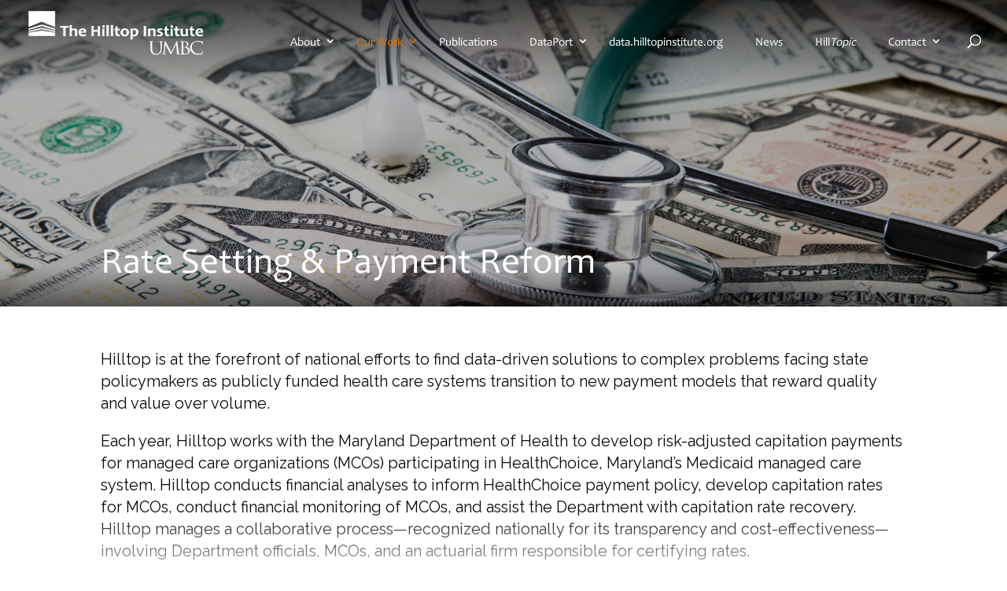

--- FILE ---
content_type: text/html; charset=UTF-8
request_url: https://hilltop.institute/our-work/rate-setting-and-payment-reform/
body_size: 28797
content:
<!DOCTYPE html>
<!--[if IE 6]>
<html id="ie6" lang="en-US">
<![endif]-->
<!--[if IE 7]>
<html id="ie7" lang="en-US">
<![endif]-->
<!--[if IE 8]>
<html id="ie8" lang="en-US">
<![endif]-->
<!--[if !(IE 6) | !(IE 7) | !(IE 8)  ]><!-->
<html lang="en-US">
<!--<![endif]-->
<head>
	
	<!-- Google Analytics -->
<script>
(function(i,s,o,g,r,a,m){i['GoogleAnalyticsObject']=r;i[r]=i[r]||function(){
(i[r].q=i[r].q||[]).push(arguments)},i[r].l=1*new Date();a=s.createElement(o),
m=s.getElementsByTagName(o)[0];a.async=1;a.src=g;m.parentNode.insertBefore(a,m)
})(window,document,'script','https://www.google-analytics.com/analytics.js','ga');

ga('create', 'UA-39033393-1', 'auto');
ga('send', 'pageview');
</script>
<!-- End Google Analytics -->
	<!-- Google Tag Manager -->

<script>(function(w,d,s,l,i){w[l]=w[l]||[];w[l].push({'gtm.start':

new Date().getTime(),event:'gtm.js'});var f=d.getElementsByTagName(s)[0],

j=d.createElement(s),dl=l!='dataLayer'?'&l='+l:'';j.async=true;j.src=

'https://www.googletagmanager.com/gtm.js?id='+i+dl;f.parentNode.insertBefore(j,f);

})(window,document,'script','dataLayer','GTM-MT6GD3M');</script>

<!-- End Google Tag Manager -->
	
	
	
	<meta charset="UTF-8" />
			
	<meta http-equiv="X-UA-Compatible" content="IE=edge">
	<link rel="pingback" href="https://hilltop.institute/xmlrpc.php" />

		<!--[if lt IE 9]>
	<script src="https://hilltop.institute/wp-content/themes/Divi/js/html5.js" type="text/javascript"></script>
	<![endif]-->

	<script type="text/javascript">
		document.documentElement.className = 'js';
	</script>

	<meta name='robots' content='index, follow, max-image-preview:large, max-snippet:-1, max-video-preview:-1' />
	<style>img:is([sizes="auto" i], [sizes^="auto," i]) { contain-intrinsic-size: 3000px 1500px }</style>
	
<!-- Google Tag Manager for WordPress by gtm4wp.com -->
<script data-cfasync="false" data-pagespeed-no-defer>
	var gtm4wp_datalayer_name = "dataLayer";
	var dataLayer = dataLayer || [];
</script>
<!-- End Google Tag Manager for WordPress by gtm4wp.com -->
	<!-- This site is optimized with the Yoast SEO plugin v26.5 - https://yoast.com/wordpress/plugins/seo/ -->
	<title>Rate Setting &amp; Payment Reform - The Hilltop Institute</title>
	<link rel="canonical" href="https://hilltopinstitute.org/our-work/rate-setting-and-payment-reform/" />
	<meta property="og:locale" content="en_US" />
	<meta property="og:type" content="article" />
	<meta property="og:title" content="Rate Setting &amp; Payment Reform - The Hilltop Institute" />
	<meta property="og:url" content="https://hilltopinstitute.org/our-work/rate-setting-and-payment-reform/" />
	<meta property="og:site_name" content="The Hilltop Institute" />
	<meta property="article:modified_time" content="2023-09-15T12:49:01+00:00" />
	<meta name="twitter:card" content="summary_large_image" />
	<meta name="twitter:label1" content="Est. reading time" />
	<meta name="twitter:data1" content="7 minutes" />
	<script type="application/ld+json" class="yoast-schema-graph">{"@context":"https://schema.org","@graph":[{"@type":"WebPage","@id":"https://hilltopinstitute.org/our-work/rate-setting-and-payment-reform/","url":"https://hilltopinstitute.org/our-work/rate-setting-and-payment-reform/","name":"Rate Setting & Payment Reform - The Hilltop Institute","isPartOf":{"@id":"https://hilltop.umbc.edu/#website"},"datePublished":"2018-05-22T14:03:26+00:00","dateModified":"2023-09-15T12:49:01+00:00","breadcrumb":{"@id":"https://hilltopinstitute.org/our-work/rate-setting-and-payment-reform/#breadcrumb"},"inLanguage":"en-US","potentialAction":[{"@type":"ReadAction","target":["https://hilltopinstitute.org/our-work/rate-setting-and-payment-reform/"]}]},{"@type":"BreadcrumbList","@id":"https://hilltopinstitute.org/our-work/rate-setting-and-payment-reform/#breadcrumb","itemListElement":[{"@type":"ListItem","position":1,"name":"Home","item":"https://www.hilltopinstitute.org/"},{"@type":"ListItem","position":2,"name":"Our Work","item":"https://hilltopinstitute.org/our-work/"},{"@type":"ListItem","position":3,"name":"Rate Setting &#038; Payment Reform"}]},{"@type":"WebSite","@id":"https://hilltop.umbc.edu/#website","url":"https://hilltop.umbc.edu/","name":"The Hilltop Institute","description":"","potentialAction":[{"@type":"SearchAction","target":{"@type":"EntryPoint","urlTemplate":"https://hilltop.umbc.edu/?s={search_term_string}"},"query-input":{"@type":"PropertyValueSpecification","valueRequired":true,"valueName":"search_term_string"}}],"inLanguage":"en-US"}]}</script>
	<!-- / Yoast SEO plugin. -->


<link rel='dns-prefetch' href='//static.addtoany.com' />
<link rel='dns-prefetch' href='//hilltop.institute' />
<link rel='dns-prefetch' href='//www.google.com' />
<link rel='dns-prefetch' href='//fonts.googleapis.com' />
<link rel="alternate" type="application/rss+xml" title="The Hilltop Institute &raquo; Feed" href="https://hilltop.institute/feed/" />
<link rel="alternate" type="application/rss+xml" title="The Hilltop Institute &raquo; Comments Feed" href="https://hilltop.institute/comments/feed/" />
<style type="text/css">.brave_popup{display:none}</style><script data-no-optimize="1"> var brave_popup_data = {}; var bravepop_emailValidation=false; var brave_popup_videos = {};  var brave_popup_formData = {};var brave_popup_adminUser = false; var brave_popup_pageInfo = {"type":"single","pageID":1096,"singleType":"page"};  var bravepop_emailSuggestions={};</script><meta content="Hilltop Institute Divi Theme v." name="generator"/><link rel='stylesheet' id='dashicons-css' href='https://hilltop.institute/wp-includes/css/dashicons.min.css?ver=6.8.1' type='text/css' media='all' />
<link rel='stylesheet' id='foundation-icons-css' href='https://hilltop.institute/wp-content/plugins/menu-icons/vendor/codeinwp/icon-picker/css/types/foundation-icons.min.css?ver=3.0' type='text/css' media='all' />
<link rel='stylesheet' id='genericons-css' href='https://hilltop.institute/wp-content/plugins/menu-icons/vendor/codeinwp/icon-picker/css/types/genericons.min.css?ver=3.4' type='text/css' media='all' />
<link rel='stylesheet' id='menu-icons-extra-css' href='https://hilltop.institute/wp-content/plugins/menu-icons/css/extra.min.css?ver=0.13.19' type='text/css' media='all' />
<style id='wp-block-library-theme-inline-css' type='text/css'>
.wp-block-audio :where(figcaption){color:#555;font-size:13px;text-align:center}.is-dark-theme .wp-block-audio :where(figcaption){color:#ffffffa6}.wp-block-audio{margin:0 0 1em}.wp-block-code{border:1px solid #ccc;border-radius:4px;font-family:Menlo,Consolas,monaco,monospace;padding:.8em 1em}.wp-block-embed :where(figcaption){color:#555;font-size:13px;text-align:center}.is-dark-theme .wp-block-embed :where(figcaption){color:#ffffffa6}.wp-block-embed{margin:0 0 1em}.blocks-gallery-caption{color:#555;font-size:13px;text-align:center}.is-dark-theme .blocks-gallery-caption{color:#ffffffa6}:root :where(.wp-block-image figcaption){color:#555;font-size:13px;text-align:center}.is-dark-theme :root :where(.wp-block-image figcaption){color:#ffffffa6}.wp-block-image{margin:0 0 1em}.wp-block-pullquote{border-bottom:4px solid;border-top:4px solid;color:currentColor;margin-bottom:1.75em}.wp-block-pullquote cite,.wp-block-pullquote footer,.wp-block-pullquote__citation{color:currentColor;font-size:.8125em;font-style:normal;text-transform:uppercase}.wp-block-quote{border-left:.25em solid;margin:0 0 1.75em;padding-left:1em}.wp-block-quote cite,.wp-block-quote footer{color:currentColor;font-size:.8125em;font-style:normal;position:relative}.wp-block-quote:where(.has-text-align-right){border-left:none;border-right:.25em solid;padding-left:0;padding-right:1em}.wp-block-quote:where(.has-text-align-center){border:none;padding-left:0}.wp-block-quote.is-large,.wp-block-quote.is-style-large,.wp-block-quote:where(.is-style-plain){border:none}.wp-block-search .wp-block-search__label{font-weight:700}.wp-block-search__button{border:1px solid #ccc;padding:.375em .625em}:where(.wp-block-group.has-background){padding:1.25em 2.375em}.wp-block-separator.has-css-opacity{opacity:.4}.wp-block-separator{border:none;border-bottom:2px solid;margin-left:auto;margin-right:auto}.wp-block-separator.has-alpha-channel-opacity{opacity:1}.wp-block-separator:not(.is-style-wide):not(.is-style-dots){width:100px}.wp-block-separator.has-background:not(.is-style-dots){border-bottom:none;height:1px}.wp-block-separator.has-background:not(.is-style-wide):not(.is-style-dots){height:2px}.wp-block-table{margin:0 0 1em}.wp-block-table td,.wp-block-table th{word-break:normal}.wp-block-table :where(figcaption){color:#555;font-size:13px;text-align:center}.is-dark-theme .wp-block-table :where(figcaption){color:#ffffffa6}.wp-block-video :where(figcaption){color:#555;font-size:13px;text-align:center}.is-dark-theme .wp-block-video :where(figcaption){color:#ffffffa6}.wp-block-video{margin:0 0 1em}:root :where(.wp-block-template-part.has-background){margin-bottom:0;margin-top:0;padding:1.25em 2.375em}
</style>
<link rel='stylesheet' id='goal-block-css' href='https://hilltop.institute/wp-content/plugins/before-and-after/blocks/goal/style.css?ver=1769144845' type='text/css' media='all' />
<link rel='stylesheet' id='complete-goal-block-css' href='https://hilltop.institute/wp-content/plugins/before-and-after/blocks/complete-goal/style.css?ver=1769144845' type='text/css' media='all' />
<style id='pdfemb-pdf-embedder-viewer-style-inline-css' type='text/css'>
.wp-block-pdfemb-pdf-embedder-viewer{max-width:none}

</style>
<link rel='stylesheet' id='hashabr-block-style-css' href='https://hilltop.institute/wp-content/plugins/hashbar-wp-notification-bar/assets/css/block-style-index.css?ver=1.7.5' type='text/css' media='all' />
<link rel='stylesheet' id='hashbar-frontend-css' href='https://hilltop.institute/wp-content/plugins/hashbar-wp-notification-bar/assets/css/frontend.css?ver=1.7.5' type='text/css' media='all' />
<style id='global-styles-inline-css' type='text/css'>
:root{--wp--preset--aspect-ratio--square: 1;--wp--preset--aspect-ratio--4-3: 4/3;--wp--preset--aspect-ratio--3-4: 3/4;--wp--preset--aspect-ratio--3-2: 3/2;--wp--preset--aspect-ratio--2-3: 2/3;--wp--preset--aspect-ratio--16-9: 16/9;--wp--preset--aspect-ratio--9-16: 9/16;--wp--preset--color--black: #000000;--wp--preset--color--cyan-bluish-gray: #abb8c3;--wp--preset--color--white: #ffffff;--wp--preset--color--pale-pink: #f78da7;--wp--preset--color--vivid-red: #cf2e2e;--wp--preset--color--luminous-vivid-orange: #ff6900;--wp--preset--color--luminous-vivid-amber: #fcb900;--wp--preset--color--light-green-cyan: #7bdcb5;--wp--preset--color--vivid-green-cyan: #00d084;--wp--preset--color--pale-cyan-blue: #8ed1fc;--wp--preset--color--vivid-cyan-blue: #0693e3;--wp--preset--color--vivid-purple: #9b51e0;--wp--preset--gradient--vivid-cyan-blue-to-vivid-purple: linear-gradient(135deg,rgba(6,147,227,1) 0%,rgb(155,81,224) 100%);--wp--preset--gradient--light-green-cyan-to-vivid-green-cyan: linear-gradient(135deg,rgb(122,220,180) 0%,rgb(0,208,130) 100%);--wp--preset--gradient--luminous-vivid-amber-to-luminous-vivid-orange: linear-gradient(135deg,rgba(252,185,0,1) 0%,rgba(255,105,0,1) 100%);--wp--preset--gradient--luminous-vivid-orange-to-vivid-red: linear-gradient(135deg,rgba(255,105,0,1) 0%,rgb(207,46,46) 100%);--wp--preset--gradient--very-light-gray-to-cyan-bluish-gray: linear-gradient(135deg,rgb(238,238,238) 0%,rgb(169,184,195) 100%);--wp--preset--gradient--cool-to-warm-spectrum: linear-gradient(135deg,rgb(74,234,220) 0%,rgb(151,120,209) 20%,rgb(207,42,186) 40%,rgb(238,44,130) 60%,rgb(251,105,98) 80%,rgb(254,248,76) 100%);--wp--preset--gradient--blush-light-purple: linear-gradient(135deg,rgb(255,206,236) 0%,rgb(152,150,240) 100%);--wp--preset--gradient--blush-bordeaux: linear-gradient(135deg,rgb(254,205,165) 0%,rgb(254,45,45) 50%,rgb(107,0,62) 100%);--wp--preset--gradient--luminous-dusk: linear-gradient(135deg,rgb(255,203,112) 0%,rgb(199,81,192) 50%,rgb(65,88,208) 100%);--wp--preset--gradient--pale-ocean: linear-gradient(135deg,rgb(255,245,203) 0%,rgb(182,227,212) 50%,rgb(51,167,181) 100%);--wp--preset--gradient--electric-grass: linear-gradient(135deg,rgb(202,248,128) 0%,rgb(113,206,126) 100%);--wp--preset--gradient--midnight: linear-gradient(135deg,rgb(2,3,129) 0%,rgb(40,116,252) 100%);--wp--preset--font-size--small: 13px;--wp--preset--font-size--medium: 20px;--wp--preset--font-size--large: 36px;--wp--preset--font-size--x-large: 42px;--wp--preset--spacing--20: 0.44rem;--wp--preset--spacing--30: 0.67rem;--wp--preset--spacing--40: 1rem;--wp--preset--spacing--50: 1.5rem;--wp--preset--spacing--60: 2.25rem;--wp--preset--spacing--70: 3.38rem;--wp--preset--spacing--80: 5.06rem;--wp--preset--shadow--natural: 6px 6px 9px rgba(0, 0, 0, 0.2);--wp--preset--shadow--deep: 12px 12px 50px rgba(0, 0, 0, 0.4);--wp--preset--shadow--sharp: 6px 6px 0px rgba(0, 0, 0, 0.2);--wp--preset--shadow--outlined: 6px 6px 0px -3px rgba(255, 255, 255, 1), 6px 6px rgba(0, 0, 0, 1);--wp--preset--shadow--crisp: 6px 6px 0px rgba(0, 0, 0, 1);}:root { --wp--style--global--content-size: 823px;--wp--style--global--wide-size: 1080px; }:where(body) { margin: 0; }.wp-site-blocks > .alignleft { float: left; margin-right: 2em; }.wp-site-blocks > .alignright { float: right; margin-left: 2em; }.wp-site-blocks > .aligncenter { justify-content: center; margin-left: auto; margin-right: auto; }:where(.is-layout-flex){gap: 0.5em;}:where(.is-layout-grid){gap: 0.5em;}.is-layout-flow > .alignleft{float: left;margin-inline-start: 0;margin-inline-end: 2em;}.is-layout-flow > .alignright{float: right;margin-inline-start: 2em;margin-inline-end: 0;}.is-layout-flow > .aligncenter{margin-left: auto !important;margin-right: auto !important;}.is-layout-constrained > .alignleft{float: left;margin-inline-start: 0;margin-inline-end: 2em;}.is-layout-constrained > .alignright{float: right;margin-inline-start: 2em;margin-inline-end: 0;}.is-layout-constrained > .aligncenter{margin-left: auto !important;margin-right: auto !important;}.is-layout-constrained > :where(:not(.alignleft):not(.alignright):not(.alignfull)){max-width: var(--wp--style--global--content-size);margin-left: auto !important;margin-right: auto !important;}.is-layout-constrained > .alignwide{max-width: var(--wp--style--global--wide-size);}body .is-layout-flex{display: flex;}.is-layout-flex{flex-wrap: wrap;align-items: center;}.is-layout-flex > :is(*, div){margin: 0;}body .is-layout-grid{display: grid;}.is-layout-grid > :is(*, div){margin: 0;}body{padding-top: 0px;padding-right: 0px;padding-bottom: 0px;padding-left: 0px;}a:where(:not(.wp-element-button)){text-decoration: underline;}:root :where(.wp-element-button, .wp-block-button__link){background-color: #32373c;border-width: 0;color: #fff;font-family: inherit;font-size: inherit;line-height: inherit;padding: calc(0.667em + 2px) calc(1.333em + 2px);text-decoration: none;}.has-black-color{color: var(--wp--preset--color--black) !important;}.has-cyan-bluish-gray-color{color: var(--wp--preset--color--cyan-bluish-gray) !important;}.has-white-color{color: var(--wp--preset--color--white) !important;}.has-pale-pink-color{color: var(--wp--preset--color--pale-pink) !important;}.has-vivid-red-color{color: var(--wp--preset--color--vivid-red) !important;}.has-luminous-vivid-orange-color{color: var(--wp--preset--color--luminous-vivid-orange) !important;}.has-luminous-vivid-amber-color{color: var(--wp--preset--color--luminous-vivid-amber) !important;}.has-light-green-cyan-color{color: var(--wp--preset--color--light-green-cyan) !important;}.has-vivid-green-cyan-color{color: var(--wp--preset--color--vivid-green-cyan) !important;}.has-pale-cyan-blue-color{color: var(--wp--preset--color--pale-cyan-blue) !important;}.has-vivid-cyan-blue-color{color: var(--wp--preset--color--vivid-cyan-blue) !important;}.has-vivid-purple-color{color: var(--wp--preset--color--vivid-purple) !important;}.has-black-background-color{background-color: var(--wp--preset--color--black) !important;}.has-cyan-bluish-gray-background-color{background-color: var(--wp--preset--color--cyan-bluish-gray) !important;}.has-white-background-color{background-color: var(--wp--preset--color--white) !important;}.has-pale-pink-background-color{background-color: var(--wp--preset--color--pale-pink) !important;}.has-vivid-red-background-color{background-color: var(--wp--preset--color--vivid-red) !important;}.has-luminous-vivid-orange-background-color{background-color: var(--wp--preset--color--luminous-vivid-orange) !important;}.has-luminous-vivid-amber-background-color{background-color: var(--wp--preset--color--luminous-vivid-amber) !important;}.has-light-green-cyan-background-color{background-color: var(--wp--preset--color--light-green-cyan) !important;}.has-vivid-green-cyan-background-color{background-color: var(--wp--preset--color--vivid-green-cyan) !important;}.has-pale-cyan-blue-background-color{background-color: var(--wp--preset--color--pale-cyan-blue) !important;}.has-vivid-cyan-blue-background-color{background-color: var(--wp--preset--color--vivid-cyan-blue) !important;}.has-vivid-purple-background-color{background-color: var(--wp--preset--color--vivid-purple) !important;}.has-black-border-color{border-color: var(--wp--preset--color--black) !important;}.has-cyan-bluish-gray-border-color{border-color: var(--wp--preset--color--cyan-bluish-gray) !important;}.has-white-border-color{border-color: var(--wp--preset--color--white) !important;}.has-pale-pink-border-color{border-color: var(--wp--preset--color--pale-pink) !important;}.has-vivid-red-border-color{border-color: var(--wp--preset--color--vivid-red) !important;}.has-luminous-vivid-orange-border-color{border-color: var(--wp--preset--color--luminous-vivid-orange) !important;}.has-luminous-vivid-amber-border-color{border-color: var(--wp--preset--color--luminous-vivid-amber) !important;}.has-light-green-cyan-border-color{border-color: var(--wp--preset--color--light-green-cyan) !important;}.has-vivid-green-cyan-border-color{border-color: var(--wp--preset--color--vivid-green-cyan) !important;}.has-pale-cyan-blue-border-color{border-color: var(--wp--preset--color--pale-cyan-blue) !important;}.has-vivid-cyan-blue-border-color{border-color: var(--wp--preset--color--vivid-cyan-blue) !important;}.has-vivid-purple-border-color{border-color: var(--wp--preset--color--vivid-purple) !important;}.has-vivid-cyan-blue-to-vivid-purple-gradient-background{background: var(--wp--preset--gradient--vivid-cyan-blue-to-vivid-purple) !important;}.has-light-green-cyan-to-vivid-green-cyan-gradient-background{background: var(--wp--preset--gradient--light-green-cyan-to-vivid-green-cyan) !important;}.has-luminous-vivid-amber-to-luminous-vivid-orange-gradient-background{background: var(--wp--preset--gradient--luminous-vivid-amber-to-luminous-vivid-orange) !important;}.has-luminous-vivid-orange-to-vivid-red-gradient-background{background: var(--wp--preset--gradient--luminous-vivid-orange-to-vivid-red) !important;}.has-very-light-gray-to-cyan-bluish-gray-gradient-background{background: var(--wp--preset--gradient--very-light-gray-to-cyan-bluish-gray) !important;}.has-cool-to-warm-spectrum-gradient-background{background: var(--wp--preset--gradient--cool-to-warm-spectrum) !important;}.has-blush-light-purple-gradient-background{background: var(--wp--preset--gradient--blush-light-purple) !important;}.has-blush-bordeaux-gradient-background{background: var(--wp--preset--gradient--blush-bordeaux) !important;}.has-luminous-dusk-gradient-background{background: var(--wp--preset--gradient--luminous-dusk) !important;}.has-pale-ocean-gradient-background{background: var(--wp--preset--gradient--pale-ocean) !important;}.has-electric-grass-gradient-background{background: var(--wp--preset--gradient--electric-grass) !important;}.has-midnight-gradient-background{background: var(--wp--preset--gradient--midnight) !important;}.has-small-font-size{font-size: var(--wp--preset--font-size--small) !important;}.has-medium-font-size{font-size: var(--wp--preset--font-size--medium) !important;}.has-large-font-size{font-size: var(--wp--preset--font-size--large) !important;}.has-x-large-font-size{font-size: var(--wp--preset--font-size--x-large) !important;}
:where(.wp-block-post-template.is-layout-flex){gap: 1.25em;}:where(.wp-block-post-template.is-layout-grid){gap: 1.25em;}
:where(.wp-block-columns.is-layout-flex){gap: 2em;}:where(.wp-block-columns.is-layout-grid){gap: 2em;}
:root :where(.wp-block-pullquote){font-size: 1.5em;line-height: 1.6;}
</style>
<link rel='stylesheet' id='GP_Custom_Forms-css' href='https://hilltop.institute/wp-content/plugins/before-and-after/include/lib/GP_Custom_Forms/assets/css/gp_custom_forms.css?ver=6.8.1' type='text/css' media='all' />
<link rel='stylesheet' id='GP_Custom_Forms_RateIt-css' href='https://hilltop.institute/wp-content/plugins/before-and-after/include/lib/GP_Custom_Forms/assets/rateit/rateit.css?ver=6.8.1' type='text/css' media='all' />
<link rel='stylesheet' id='mojo-sp-css' href='https://hilltop.institute/wp-content/plugins/mojoplug-slide-panel-1.1.1/public/css/mojo-sp-public.css?ver=1.1.1' type='text/css' media='all' />
<link rel='stylesheet' id='mojo-sp-style-css' href='https://hilltop.institute/wp-content/plugins/mojoplug-slide-panel-1.1.1/public/../style.css?ver=1.1.1' type='text/css' media='all' />
<link rel='stylesheet' id='wpda_wpdp_public-css' href='https://hilltop.institute/wp-content/plugins/wp-data-access/public/../assets/css/wpda_public.css?ver=5.5.63' type='text/css' media='all' />
<link rel='stylesheet' id='search-filter-plugin-styles-css' href='https://hilltop.institute/wp-content/plugins/search-filter-pro/public/assets/css/search-filter.min.css?ver=2.5.17' type='text/css' media='all' />
<link rel='stylesheet' id='toolset_bootstrap_styles-css' href='https://hilltop.institute/wp-content/plugins/types/vendor/toolset/toolset-common/res/lib/bootstrap3/css/bootstrap.css?ver=4.4.9' type='text/css' media='screen' />
<link rel='stylesheet' id='divi-modules-table-maker-styles-css' href='https://hilltop.institute/wp-content/plugins/divi-modules-table-maker/styles/style.min.css?ver=3.0.3' type='text/css' media='all' />
<link rel='stylesheet' id='pac-dtm-divi-tabs-maker-styles-css' href='https://hilltop.institute/wp-content/plugins/divi-tabs-maker/styles/style.min.css?ver=2.3.0' type='text/css' media='all' />
<link rel='stylesheet' id='et-builder-googlefonts-cached-css' href='https://fonts.googleapis.com/css?family=Raleway:100,200,300,regular,500,600,700,800,900,100italic,200italic,300italic,italic,500italic,600italic,700italic,800italic,900italic|Poppins:100,100italic,200,200italic,300,300italic,regular,italic,500,500italic,600,600italic,700,700italic,800,800italic,900,900italic&#038;subset=latin,latin-ext&#038;display=swap' type='text/css' media='all' />
<link rel='stylesheet' id='addtoany-css' href='https://hilltop.institute/wp-content/plugins/add-to-any/addtoany.min.css?ver=1.16' type='text/css' media='all' />
<style id='addtoany-inline-css' type='text/css'>
.addtoany_content {
   
    text-align: right;
}

.addtoany_shortcode {
	    text-align: right;

}
</style>
<link rel='stylesheet' id='wp-add-custom-css-css' href='https://hilltop.institute?display_custom_css=css&#038;ver=6.8.1' type='text/css' media='all' />
<link rel='stylesheet' id='divi-style-parent-css' href='https://hilltop.institute/wp-content/themes/Divi/style-static.min.css?ver=4.22.1' type='text/css' media='all' />
<link rel='stylesheet' id='accordion-css' href='https://hilltop.institute/wp-content/themes/Hilltop%20Theme/assets/css/lilo-accordion.css?ver=6.8.1' type='text/css' media='all' />
<link rel='stylesheet' id='divi-style-css' href='https://hilltop.institute/wp-content/themes/Hilltop%20Theme/style.css?ver=4.22.1' type='text/css' media='all' />
<script type="text/javascript" src="https://hilltop.institute/wp-includes/js/jquery/jquery.min.js?ver=3.7.1" id="jquery-core-js"></script>
<script type="text/javascript" src="https://hilltop.institute/wp-includes/js/jquery/jquery-migrate.min.js?ver=3.4.1" id="jquery-migrate-js"></script>
<script type="text/javascript" id="addtoany-core-js-before">
/* <![CDATA[ */
window.a2a_config=window.a2a_config||{};a2a_config.callbacks=[];a2a_config.overlays=[];a2a_config.templates={};
a2a_config.icon_color="transparent,#00a0af";
a2a_config.templates.email = {
    subject: "Thought you might be interested in this: ${title}",
    body: "View the webpage:\n${link}"
};
/* ]]> */
</script>
<script type="text/javascript" defer src="https://static.addtoany.com/menu/page.js" id="addtoany-core-js"></script>
<script type="text/javascript" defer src="https://hilltop.institute/wp-content/plugins/add-to-any/addtoany.min.js?ver=1.1" id="addtoany-jquery-js"></script>
<script type="text/javascript" id="hashbar-frontend-js-extra">
/* <![CDATA[ */
var hashbar_localize = {"dont_show_bar_after_close":"","notification_display_time":"400","bar_keep_closed":"","cookies_expire_time":"","cookies_expire_type":""};
/* ]]> */
</script>
<script type="text/javascript" src="https://hilltop.institute/wp-content/plugins/hashbar-wp-notification-bar/assets/js/frontend.js?ver=1.7.5" id="hashbar-frontend-js"></script>
<script type="text/javascript" src="https://hilltop.institute/wp-content/plugins/hashbar-wp-notification-bar/assets/js/js.cookie.min.js?ver=1.7.5" id="js-cookie-js"></script>
<script type="text/javascript" src="https://hilltop.institute/wp-includes/js/underscore.min.js?ver=1.13.7" id="underscore-js"></script>
<script type="text/javascript" src="https://hilltop.institute/wp-includes/js/backbone.min.js?ver=1.6.0" id="backbone-js"></script>
<script type="text/javascript" id="wp-api-request-js-extra">
/* <![CDATA[ */
var wpApiSettings = {"root":"https:\/\/hilltop.institute\/wp-json\/","nonce":"44cc5554ff","versionString":"wp\/v2\/"};
/* ]]> */
</script>
<script type="text/javascript" src="https://hilltop.institute/wp-includes/js/api-request.min.js?ver=6.8.1" id="wp-api-request-js"></script>
<script type="text/javascript" src="https://hilltop.institute/wp-includes/js/wp-api.min.js?ver=6.8.1" id="wp-api-js"></script>
<script type="text/javascript" id="wpda_rest_api-js-extra">
/* <![CDATA[ */
var wpdaApiSettings = {"path":"wpda"};
/* ]]> */
</script>
<script type="text/javascript" src="https://hilltop.institute/wp-content/plugins/wp-data-access/public/../assets/js/wpda_rest_api.js?ver=5.5.63" id="wpda_rest_api-js"></script>
<link rel="https://api.w.org/" href="https://hilltop.institute/wp-json/" /><link rel="alternate" title="JSON" type="application/json" href="https://hilltop.institute/wp-json/wp/v2/pages/1096" /><link rel="EditURI" type="application/rsd+xml" title="RSD" href="https://hilltop.institute/xmlrpc.php?rsd" />
<meta name="generator" content="WordPress 6.8.1" />
<link rel='shortlink' href='https://hilltop.institute/?p=1096' />
<link rel="alternate" title="oEmbed (JSON)" type="application/json+oembed" href="https://hilltop.institute/wp-json/oembed/1.0/embed?url=https%3A%2F%2Fhilltop.institute%2Four-work%2Frate-setting-and-payment-reform%2F" />
<link rel="alternate" title="oEmbed (XML)" type="text/xml+oembed" href="https://hilltop.institute/wp-json/oembed/1.0/embed?url=https%3A%2F%2Fhilltop.institute%2Four-work%2Frate-setting-and-payment-reform%2F&#038;format=xml" />
<style>.nav li.et-hover > ul,
.menu li.et-hover > ul {
	visibility: visible !important;
	opacity: 1 !important; }
.da11y-submenu-show {
	visibility: visible !important;
}
.keyboard-outline {
		outline: #2ea3f2 solid 2px;
	-webkit-transition: none !important;
	transition: none !important;
}
button:active.keyboard-outline,
button:focus.keyboard-outline,
input:active.keyboard-outline,
input:focus.keyboard-outline,
a[role="tab"].keyboard-outline {
	outline-offset: -5px;
}
.et-search-form input:focus.keyboard-outline {
	padding-left: 15px;
	padding-right: 15px;
}
.et_pb_tab {
	-webkit-animation: none !important;
	animation: none !important;
}
.et_pb_contact_form_label,
.widget_search .screen-reader-text,
.et_pb_search .screen-reader-text {
	display: block !important; }
.da11y-screen-reader-text,
.et_pb_contact_form_label,
.widget_search .screen-reader-text,
.et_pb_search .screen-reader-text {
	clip: rect(1px, 1px, 1px, 1px);
	position: absolute !important;
	height: 1px;
	width: 1px;
	overflow: hidden;
	text-shadow: none;
	text-transform: none;
	letter-spacing: normal;
	line-height: normal;
	font-family: -apple-system,BlinkMacSystemFont,"Segoe UI",Roboto,Oxygen-Sans,Ubuntu,Cantarell,"Helvetica Neue",sans-serif;
	font-size: 14px;
	font-weight: 600;
	-webkit-font-smoothing: subpixel-antialiased;
}
.da11y-screen-reader-text:focus {
	background: #f1f1f1;
	color: #00547A;
	outline: 0;
	-webkit-box-shadow: 0 0 2px 2px rgba(0,0,0,.6);
	box-shadow: 0 0 2px 2px rgba(0,0,0,.6);
	clip: auto !important;
	display: block;
	height: auto;
	left: 5px;
	padding: 15px 23px 14px;
	text-decoration: none;
	top: 7px;
	width: auto;
	z-index: 1000000; }
</style><meta name="viewport" content="width=device-width, initial-scale=1.0" />	<script>
		jQuery(($) => {
			$(document).on("DOMNodeInserted", '#et-fb-content_dynamic_content', function() {
				el = $(this);

				if (el.parents('[data-name="pac_dtm_main_content_tab"]').length) {
					// Keeping the dynamic fields of only pac_dtm
					return;
				}

				el.find('.select-option-item-pac_dtm_gallery_layouts_20679').parents('.et-fb-option-subgroup-separator').remove();
					el.find('.select-option-item-pac_dtm_gallery_layouts_19008').parents('.et-fb-option-subgroup-separator').remove();
					el.find('.select-option-item-pac_dtm_gallery_layouts_18488').parents('.et-fb-option-subgroup-separator').remove();
					el.find('.select-option-item-pac_dtm_gallery_layouts_19966').parents('.et-fb-option-subgroup-separator').remove();
					el.find('.select-option-item-pac_dtm_gallery_layouts_19962').parents('.et-fb-option-subgroup-separator').remove();
					el.find('.select-option-item-pac_dtm_gallery_layouts_19827').parents('.et-fb-option-subgroup-separator').remove();
					el.find('.select-option-item-pac_dtm_gallery_layouts_19639').parents('.et-fb-option-subgroup-separator').remove();
					el.find('.select-option-item-pac_dtm_gallery_layouts_19731').parents('.et-fb-option-subgroup-separator').remove();
					el.find('.select-option-item-pac_dtm_gallery_layouts_19571').parents('.et-fb-option-subgroup-separator').remove();
					el.find('.select-option-item-pac_dtm_gallery_layouts_19537').parents('.et-fb-option-subgroup-separator').remove();
					el.find('.select-option-item-pac_dtm_gallery_layouts_19342').parents('.et-fb-option-subgroup-separator').remove();
					el.find('.select-option-item-pac_dtm_gallery_layouts_19231').parents('.et-fb-option-subgroup-separator').remove();
					el.find('.select-option-item-pac_dtm_gallery_layouts_19230').parents('.et-fb-option-subgroup-separator').remove();
					el.find('.select-option-item-pac_dtm_gallery_layouts_19229').parents('.et-fb-option-subgroup-separator').remove();
					el.find('.select-option-item-pac_dtm_gallery_layouts_19228').parents('.et-fb-option-subgroup-separator').remove();
					el.find('.select-option-item-pac_dtm_gallery_layouts_19018').parents('.et-fb-option-subgroup-separator').remove();
					el.find('.select-option-item-pac_dtm_gallery_layouts_18935').parents('.et-fb-option-subgroup-separator').remove();
					el.find('.select-option-item-pac_dtm_gallery_layouts_18855').parents('.et-fb-option-subgroup-separator').remove();
					el.find('.select-option-item-pac_dtm_gallery_layouts_18192').parents('.et-fb-option-subgroup-separator').remove();
					el.find('.select-option-item-pac_dtm_gallery_layouts_17778').parents('.et-fb-option-subgroup-separator').remove();
					el.find('.select-option-item-pac_dtm_gallery_layouts_17693').parents('.et-fb-option-subgroup-separator').remove();
					el.find('.select-option-item-pac_dtm_gallery_layouts_17591').parents('.et-fb-option-subgroup-separator').remove();
					el.find('.select-option-item-pac_dtm_gallery_layouts_17590').parents('.et-fb-option-subgroup-separator').remove();
					el.find('.select-option-item-pac_dtm_gallery_layouts_17582').parents('.et-fb-option-subgroup-separator').remove();
					el.find('.select-option-item-pac_dtm_gallery_layouts_17319').parents('.et-fb-option-subgroup-separator').remove();
					el.find('.select-option-item-pac_dtm_gallery_layouts_14812').parents('.et-fb-option-subgroup-separator').remove();
					el.find('.select-option-item-pac_dtm_gallery_layouts_14605').parents('.et-fb-option-subgroup-separator').remove();
					el.find('.select-option-item-pac_dtm_gallery_layouts_14337').parents('.et-fb-option-subgroup-separator').remove();
					el.find('.select-option-item-pac_dtm_gallery_layouts_8105').parents('.et-fb-option-subgroup-separator').remove();
					el.find('.select-option-item-pac_dtm_gallery_layouts_14268').parents('.et-fb-option-subgroup-separator').remove();
					el.find('.select-option-item-pac_dtm_gallery_layouts_8054').parents('.et-fb-option-subgroup-separator').remove();
					el.find('.select-option-item-pac_dtm_gallery_layouts_7271').parents('.et-fb-option-subgroup-separator').remove();
					el.find('.select-option-item-pac_dtm_gallery_layouts_7269').parents('.et-fb-option-subgroup-separator').remove();
					el.find('.select-option-item-pac_dtm_gallery_layouts_7120').parents('.et-fb-option-subgroup-separator').remove();
					el.find('.select-option-item-pac_dtm_gallery_layouts_7068').parents('.et-fb-option-subgroup-separator').remove();
					el.find('.select-option-item-pac_dtm_gallery_layouts_7052').parents('.et-fb-option-subgroup-separator').remove();
					el.find('.select-option-item-pac_dtm_gallery_layouts_5504').parents('.et-fb-option-subgroup-separator').remove();
					el.find('.select-option-item-pac_dtm_gallery_layouts_4328').parents('.et-fb-option-subgroup-separator').remove();
					el.find('.select-option-item-pac_dtm_gallery_layouts_3426').parents('.et-fb-option-subgroup-separator').remove();
					el.find('.select-option-item-pac_dtm_gallery_layouts_3425').parents('.et-fb-option-subgroup-separator').remove();
					el.find('.select-option-item-pac_dtm_gallery_layouts_3424').parents('.et-fb-option-subgroup-separator').remove();
					el.find('.select-option-item-pac_dtm_gallery_layouts_3389').parents('.et-fb-option-subgroup-separator').remove();
					el.find('.select-option-item-pac_dtm_gallery_layouts_3318').parents('.et-fb-option-subgroup-separator').remove();
					el.find('.select-option-item-pac_dtm_gallery_layouts_3192').parents('.et-fb-option-subgroup-separator').remove();
					el.find('.select-option-item-pac_dtm_gallery_layouts_3189').parents('.et-fb-option-subgroup-separator').remove();
					el.find('.select-option-item-pac_dtm_gallery_layouts_3029').parents('.et-fb-option-subgroup-separator').remove();
					el.find('.select-option-item-pac_dtm_gallery_layouts_3024').parents('.et-fb-option-subgroup-separator').remove();
					el.find('.select-option-item-pac_dtm_gallery_layouts_3023').parents('.et-fb-option-subgroup-separator').remove();
					el.find('.select-option-item-pac_dtm_gallery_layouts_2891').parents('.et-fb-option-subgroup-separator').remove();
					el.find('.select-option-item-pac_dtm_gallery_layouts_2813').parents('.et-fb-option-subgroup-separator').remove();
					el.find('.select-option-item-pac_dtm_gallery_layouts_2599').parents('.et-fb-option-subgroup-separator').remove();
					el.find('.select-option-item-pac_dtm_gallery_layouts_2514').parents('.et-fb-option-subgroup-separator').remove();
					el.find('.select-option-item-pac_dtm_gallery_layouts_2083').parents('.et-fb-option-subgroup-separator').remove();
					el.find('.select-option-item-pac_dtm_gallery_layouts_2057').parents('.et-fb-option-subgroup-separator').remove();
					el.find('.select-option-item-pac_dtm_gallery_layouts_1939').parents('.et-fb-option-subgroup-separator').remove();
					el.find('.select-option-item-pac_dtm_gallery_layouts_1932').parents('.et-fb-option-subgroup-separator').remove();
					el.find('.select-option-item-pac_dtm_gallery_layouts_1763').parents('.et-fb-option-subgroup-separator').remove();
					el.find('.select-option-item-pac_dtm_gallery_layouts_1724').parents('.et-fb-option-subgroup-separator').remove();
					el.find('.select-option-item-pac_dtm_gallery_layouts_1709').parents('.et-fb-option-subgroup-separator').remove();
					el.find('.select-option-item-pac_dtm_gallery_layouts_1708').parents('.et-fb-option-subgroup-separator').remove();
					el.find('.select-option-item-pac_dtm_gallery_layouts_1700').parents('.et-fb-option-subgroup-separator').remove();
					el.find('.select-option-item-pac_dtm_gallery_layouts_1144').parents('.et-fb-option-subgroup-separator').remove();
					el.find('.select-option-item-pac_dtm_gallery_layouts_1119').parents('.et-fb-option-subgroup-separator').remove();
					el.find('.select-option-item-pac_dtm_gallery_layouts_468').parents('.et-fb-option-subgroup-separator').remove();
					el.find('.select-option-item-pac_dtm_gallery_layouts_445').parents('.et-fb-option-subgroup-separator').remove();
					el.find('.select-option-item-pac_dtm_gallery_layouts_410').parents('.et-fb-option-subgroup-separator').remove();
								})
		})
	</script>
<script type="text/javascript">
(function(url){
	if(/(?:Chrome\/26\.0\.1410\.63 Safari\/537\.31|WordfenceTestMonBot)/.test(navigator.userAgent)){ return; }
	var addEvent = function(evt, handler) {
		if (window.addEventListener) {
			document.addEventListener(evt, handler, false);
		} else if (window.attachEvent) {
			document.attachEvent('on' + evt, handler);
		}
	};
	var removeEvent = function(evt, handler) {
		if (window.removeEventListener) {
			document.removeEventListener(evt, handler, false);
		} else if (window.detachEvent) {
			document.detachEvent('on' + evt, handler);
		}
	};
	var evts = 'contextmenu dblclick drag dragend dragenter dragleave dragover dragstart drop keydown keypress keyup mousedown mousemove mouseout mouseover mouseup mousewheel scroll'.split(' ');
	var logHuman = function() {
		if (window.wfLogHumanRan) { return; }
		window.wfLogHumanRan = true;
		var wfscr = document.createElement('script');
		wfscr.type = 'text/javascript';
		wfscr.async = true;
		wfscr.src = url + '&r=' + Math.random();
		(document.getElementsByTagName('head')[0]||document.getElementsByTagName('body')[0]).appendChild(wfscr);
		for (var i = 0; i < evts.length; i++) {
			removeEvent(evts[i], logHuman);
		}
	};
	for (var i = 0; i < evts.length; i++) {
		addEvent(evts[i], logHuman);
	}
})('//hilltop.institute/?wordfence_lh=1&hid=07868DE961ECC0448AA06ECF75F5CD98');
</script>
<!-- Google Tag Manager for WordPress by gtm4wp.com -->
<!-- GTM Container placement set to automatic -->
<script data-cfasync="false" data-pagespeed-no-defer type="text/javascript">
	var dataLayer_content = {"pagePostType":"page","pagePostType2":"single-page","pagePostAuthor":"Mia Jordan"};
	dataLayer.push( dataLayer_content );
</script>
<script data-cfasync="false" data-pagespeed-no-defer type="text/javascript">
(function(w,d,s,l,i){w[l]=w[l]||[];w[l].push({'gtm.start':
new Date().getTime(),event:'gtm.js'});var f=d.getElementsByTagName(s)[0],
j=d.createElement(s),dl=l!='dataLayer'?'&l='+l:'';j.async=true;j.src=
'//www.googletagmanager.com/gtm.js?id='+i+dl;f.parentNode.insertBefore(j,f);
})(window,document,'script','dataLayer','GTM-PDMHQ5V6');
</script>
<!-- End Google Tag Manager for WordPress by gtm4wp.com --><link rel="shortcut icon" href="https://hilltopinstitute.org/wp-content/uploads/2018/06/favicon.png" /><style type="text/css" id="custom-background-css">
body.custom-background { background-color: #ffffff; }
</style>
	<!-- Google tag (gtag.js) -->
<script async src="https://www.googletagmanager.com/gtag/js?id=G-G9HY55E8BB"></script>
<script>
  window.dataLayer = window.dataLayer || [];
  function gtag(){dataLayer.push(arguments);}
  gtag('js', new Date());

  gtag('config', 'G-G9HY55E8BB');
</script>



<script >
    jQuery(function($) {
        $(document).ready(function() {
            $("body ul.et_mobile_menu li.menu-item-has-children, body ul.et_mobile_menu  li.page_item_has_children").append('<a href="#" class="mobile-toggle"></a>');
            $('ul.et_mobile_menu li.menu-item-has-children .mobile-toggle, ul.et_mobile_menu li.page_item_has_children .mobile-toggle').click(function(event) {
                event.preventDefault();
                $(this).parent('li').toggleClass('dt-open');
                $(this).parent('li').find('ul.children').first().toggleClass('visible');
                $(this).parent('li').find('ul.sub-menu').first().toggleClass('visible');
            });
            iconFINAL = 'P';
            $('body ul.et_mobile_menu li.menu-item-has-children, body ul.et_mobile_menu li.page_item_has_children').attr('data-icon', iconFINAL);
            $('.mobile-toggle').on('mouseover', function() {
                $(this).parent().addClass('is-hover');
            }).on('mouseout', function() {
                $(this).parent().removeClass('is-hover');
            })
        });
    }); 
	jQuery(function($){
jQuery(document).ready(function() {

jQuery('#et_pb_tab_control_4').append('<img src="/wp-content/themes/Hilltop%20Theme/assets/images/info-placeholder.svg" class="info-icon" />');
	
});
});
</script>


<script>
document.addEventListener('DOMContentLoaded', function(event){ 

    if (window.location.hash) {
        // Start at top of page
        window.scrollTo(0, 0);
		
        // Prevent default scroll to anchor by hiding the target element
        var db_hash_elem = document.getElementById(window.location.hash.substring(1));
        window.db_location_hash_style = db_hash_elem.style.display;
        db_hash_elem.style.display = 'none';
		
        // After a short delay, display the element and scroll to it
        jQuery(function($){
            setTimeout(function(){
                $(window.location.hash).css('display', window.db_location_hash_style);
                et_pb_smooth_scroll($(window.location.hash), false, 800);
            }, 700);
        });		
    }
});
</script>

<script type="text/javascript">
    window._monsido = window._monsido || {
        token: "JxsIkKYK_HFwoX5ytLqJvg",
        statistics: {
            enabled: true,
            documentTracking: {
                enabled: true,
                documentCls: "monsido_download",
                documentIgnoreCls: "monsido_ignore_download",
                documentExt: ["pdf","doc","ppt","docx","pptx"],
            },
        },
    };
</script>
<script type="text/javascript" async src="https://app-script.monsido.com/v2/monsido-script.js"></script>
<script type="text/javascript" src="//script.crazyegg.com/pages/scripts/0112/6110.js" async="async" ></script>

<style id="et-divi-customizer-global-cached-inline-styles">body,.et_pb_column_1_2 .et_quote_content blockquote cite,.et_pb_column_1_2 .et_link_content a.et_link_main_url,.et_pb_column_1_3 .et_quote_content blockquote cite,.et_pb_column_3_8 .et_quote_content blockquote cite,.et_pb_column_1_4 .et_quote_content blockquote cite,.et_pb_blog_grid .et_quote_content blockquote cite,.et_pb_column_1_3 .et_link_content a.et_link_main_url,.et_pb_column_3_8 .et_link_content a.et_link_main_url,.et_pb_column_1_4 .et_link_content a.et_link_main_url,.et_pb_blog_grid .et_link_content a.et_link_main_url,body .et_pb_bg_layout_light .et_pb_post p,body .et_pb_bg_layout_dark .et_pb_post p{font-size:18px}.et_pb_slide_content,.et_pb_best_value{font-size:20px}body{color:#0a0a0a}h1,h2,h3,h4,h5,h6{color:#00a0af}body{line-height:1.6em}#et_search_icon:hover,.mobile_menu_bar:before,.mobile_menu_bar:after,.et_toggle_slide_menu:after,.et-social-icon a:hover,.et_pb_sum,.et_pb_pricing li a,.et_pb_pricing_table_button,.et_overlay:before,.entry-summary p.price ins,.et_pb_member_social_links a:hover,.et_pb_widget li a:hover,.et_pb_filterable_portfolio .et_pb_portfolio_filters li a.active,.et_pb_filterable_portfolio .et_pb_portofolio_pagination ul li a.active,.et_pb_gallery .et_pb_gallery_pagination ul li a.active,.wp-pagenavi span.current,.wp-pagenavi a:hover,.nav-single a,.tagged_as a,.posted_in a{color:#00a0af}.et_pb_contact_submit,.et_password_protected_form .et_submit_button,.et_pb_bg_layout_light .et_pb_newsletter_button,.comment-reply-link,.form-submit .et_pb_button,.et_pb_bg_layout_light .et_pb_promo_button,.et_pb_bg_layout_light .et_pb_more_button,.et_pb_contact p input[type="checkbox"]:checked+label i:before,.et_pb_bg_layout_light.et_pb_module.et_pb_button{color:#00a0af}.footer-widget h4{color:#00a0af}.et-search-form,.nav li ul,.et_mobile_menu,.footer-widget li:before,.et_pb_pricing li:before,blockquote{border-color:#00a0af}.et_pb_counter_amount,.et_pb_featured_table .et_pb_pricing_heading,.et_quote_content,.et_link_content,.et_audio_content,.et_pb_post_slider.et_pb_bg_layout_dark,.et_slide_in_menu_container,.et_pb_contact p input[type="radio"]:checked+label i:before{background-color:#00a0af}.container,.et_pb_row,.et_pb_slider .et_pb_container,.et_pb_fullwidth_section .et_pb_title_container,.et_pb_fullwidth_section .et_pb_title_featured_container,.et_pb_fullwidth_header:not(.et_pb_fullscreen) .et_pb_fullwidth_header_container{max-width:1200px}.et_boxed_layout #page-container,.et_boxed_layout.et_non_fixed_nav.et_transparent_nav #page-container #top-header,.et_boxed_layout.et_non_fixed_nav.et_transparent_nav #page-container #main-header,.et_fixed_nav.et_boxed_layout #page-container #top-header,.et_fixed_nav.et_boxed_layout #page-container #main-header,.et_boxed_layout #page-container .container,.et_boxed_layout #page-container .et_pb_row{max-width:1360px}a{color:#c05711}#main-header,#main-header .nav li ul,.et-search-form,#main-header .et_mobile_menu{background-color:rgba(255,255,255,0)}#main-header .nav li ul{background-color:#ffffff}.nav li ul{border-color:#5cc0c5}#page-container #top-header{background-color:#00a0af!important}#et-secondary-nav li ul{background-color:#00a0af}.et_header_style_centered .mobile_nav .select_page,.et_header_style_split .mobile_nav .select_page,.et_nav_text_color_light #top-menu>li>a,.et_nav_text_color_dark #top-menu>li>a,#top-menu a,.et_mobile_menu li a,.et_nav_text_color_light .et_mobile_menu li a,.et_nav_text_color_dark .et_mobile_menu li a,#et_search_icon:before,.et_search_form_container input,span.et_close_search_field:after,#et-top-navigation .et-cart-info{color:#ffffff}.et_search_form_container input::-moz-placeholder{color:#ffffff}.et_search_form_container input::-webkit-input-placeholder{color:#ffffff}.et_search_form_container input:-ms-input-placeholder{color:#ffffff}#main-header .nav li ul a{color:rgba(20,20,20,0.96)}#top-menu li a{font-size:15px}body.et_vertical_nav .container.et_search_form_container .et-search-form input{font-size:15px!important}#top-menu li.current-menu-ancestor>a,#top-menu li.current-menu-item>a,#top-menu li.current_page_item>a{color:#d97310}#main-footer{background-color:rgba(139,115,15,0.23)}#footer-widgets .footer-widget a,#footer-widgets .footer-widget li a,#footer-widgets .footer-widget li a:hover{color:#d97310}.footer-widget{color:#000000}#main-footer .footer-widget h4,#main-footer .widget_block h1,#main-footer .widget_block h2,#main-footer .widget_block h3,#main-footer .widget_block h4,#main-footer .widget_block h5,#main-footer .widget_block h6{color:#5cc0c5}.footer-widget li:before{border-color:#5cc0c5}.footer-widget,.footer-widget li,.footer-widget li a,#footer-info{font-size:14px}.footer-widget .et_pb_widget div,.footer-widget .et_pb_widget ul,.footer-widget .et_pb_widget ol,.footer-widget .et_pb_widget label{line-height:1.7em}.bottom-nav,.bottom-nav a,.bottom-nav li.current-menu-item a{color:#222222}#et-footer-nav .bottom-nav li.current-menu-item a{color:#222222}#footer-bottom{background-color:#333333}#main-header{box-shadow:none}.et-fixed-header#main-header{box-shadow:none!important}body .et_pb_button{}body.et_pb_button_helper_class .et_pb_button,body.et_pb_button_helper_class .et_pb_module.et_pb_button{color:#ffffff}body .et_pb_bg_layout_light.et_pb_button:hover,body .et_pb_bg_layout_light .et_pb_button:hover,body .et_pb_button:hover{color:#ffffff!important}@media only screen and (min-width:981px){#main-footer .footer-widget h4,#main-footer .widget_block h1,#main-footer .widget_block h2,#main-footer .widget_block h3,#main-footer .widget_block h4,#main-footer .widget_block h5,#main-footer .widget_block h6{font-size:18px}.et_header_style_left #et-top-navigation,.et_header_style_split #et-top-navigation{padding:35px 0 0 0}.et_header_style_left #et-top-navigation nav>ul>li>a,.et_header_style_split #et-top-navigation nav>ul>li>a{padding-bottom:35px}.et_header_style_split .centered-inline-logo-wrap{width:70px;margin:-70px 0}.et_header_style_split .centered-inline-logo-wrap #logo{max-height:70px}.et_pb_svg_logo.et_header_style_split .centered-inline-logo-wrap #logo{height:70px}.et_header_style_centered #top-menu>li>a{padding-bottom:13px}.et_header_style_slide #et-top-navigation,.et_header_style_fullscreen #et-top-navigation{padding:26px 0 26px 0!important}.et_header_style_centered #main-header .logo_container{height:70px}#logo{max-height:70%}.et_pb_svg_logo #logo{height:70%}.et_header_style_centered.et_hide_primary_logo #main-header:not(.et-fixed-header) .logo_container,.et_header_style_centered.et_hide_fixed_logo #main-header.et-fixed-header .logo_container{height:12.6px}.et_header_style_left .et-fixed-header #et-top-navigation,.et_header_style_split .et-fixed-header #et-top-navigation{padding:35px 0 0 0}.et_header_style_left .et-fixed-header #et-top-navigation nav>ul>li>a,.et_header_style_split .et-fixed-header #et-top-navigation nav>ul>li>a{padding-bottom:35px}.et_header_style_centered header#main-header.et-fixed-header .logo_container{height:70px}.et_header_style_split #main-header.et-fixed-header .centered-inline-logo-wrap{width:70px;margin:-70px 0}.et_header_style_split .et-fixed-header .centered-inline-logo-wrap #logo{max-height:70px}.et_pb_svg_logo.et_header_style_split .et-fixed-header .centered-inline-logo-wrap #logo{height:70px}.et_header_style_slide .et-fixed-header #et-top-navigation,.et_header_style_fullscreen .et-fixed-header #et-top-navigation{padding:26px 0 26px 0!important}.et_fixed_nav #page-container .et-fixed-header#top-header{background-color:#5cc0c5!important}.et_fixed_nav #page-container .et-fixed-header#top-header #et-secondary-nav li ul{background-color:#5cc0c5}.et-fixed-header#main-header,.et-fixed-header#main-header .nav li ul,.et-fixed-header .et-search-form{background-color:rgba(255,255,255,0.92)}.et-fixed-header #top-menu a,.et-fixed-header #et_search_icon:before,.et-fixed-header #et_top_search .et-search-form input,.et-fixed-header .et_search_form_container input,.et-fixed-header .et_close_search_field:after,.et-fixed-header #et-top-navigation .et-cart-info{color:#494949!important}.et-fixed-header .et_search_form_container input::-moz-placeholder{color:#494949!important}.et-fixed-header .et_search_form_container input::-webkit-input-placeholder{color:#494949!important}.et-fixed-header .et_search_form_container input:-ms-input-placeholder{color:#494949!important}.et-fixed-header #top-menu li.current-menu-ancestor>a,.et-fixed-header #top-menu li.current-menu-item>a,.et-fixed-header #top-menu li.current_page_item>a{color:#d97310!important}}@media only screen and (min-width:1500px){.et_pb_row{padding:30px 0}.et_pb_section{padding:60px 0}.single.et_pb_pagebuilder_layout.et_full_width_page .et_post_meta_wrapper{padding-top:90px}.et_pb_fullwidth_section{padding:0}}h1,h1.et_pb_contact_main_title,.et_pb_title_container h1{font-size:36px}h2,.product .related h2,.et_pb_column_1_2 .et_quote_content blockquote p{font-size:30px}h3{font-size:26px}h4,.et_pb_circle_counter h3,.et_pb_number_counter h3,.et_pb_column_1_3 .et_pb_post h2,.et_pb_column_1_4 .et_pb_post h2,.et_pb_blog_grid h2,.et_pb_column_1_3 .et_quote_content blockquote p,.et_pb_column_3_8 .et_quote_content blockquote p,.et_pb_column_1_4 .et_quote_content blockquote p,.et_pb_blog_grid .et_quote_content blockquote p,.et_pb_column_1_3 .et_link_content h2,.et_pb_column_3_8 .et_link_content h2,.et_pb_column_1_4 .et_link_content h2,.et_pb_blog_grid .et_link_content h2,.et_pb_column_1_3 .et_audio_content h2,.et_pb_column_3_8 .et_audio_content h2,.et_pb_column_1_4 .et_audio_content h2,.et_pb_blog_grid .et_audio_content h2,.et_pb_column_3_8 .et_pb_audio_module_content h2,.et_pb_column_1_3 .et_pb_audio_module_content h2,.et_pb_gallery_grid .et_pb_gallery_item h3,.et_pb_portfolio_grid .et_pb_portfolio_item h2,.et_pb_filterable_portfolio_grid .et_pb_portfolio_item h2{font-size:21px}h5{font-size:19px}h6{font-size:16px}.et_pb_slide_description .et_pb_slide_title{font-size:55px}.et_pb_gallery_grid .et_pb_gallery_item h3,.et_pb_portfolio_grid .et_pb_portfolio_item h2,.et_pb_filterable_portfolio_grid .et_pb_portfolio_item h2,.et_pb_column_1_4 .et_pb_audio_module_content h2{font-size:19px}@media only screen and (max-width:980px){#main-header,#main-header .nav li ul,.et-search-form,#main-header .et_mobile_menu{background-color:#ffffff}.et_header_style_centered .mobile_nav .select_page,.et_header_style_split .mobile_nav .select_page,.et_mobile_menu li a,.mobile_menu_bar:before,.et_nav_text_color_light #top-menu>li>a,.et_nav_text_color_dark #top-menu>li>a,#top-menu a,.et_mobile_menu li a,#et_search_icon:before,#et_top_search .et-search-form input,.et_search_form_container input,#et-top-navigation .et-cart-info{color:rgba(0,0,0,0.6)}.et_close_search_field:after{color:rgba(0,0,0,0.6)!important}.et_search_form_container input::-moz-placeholder{color:rgba(0,0,0,0.6)}.et_search_form_container input::-webkit-input-placeholder{color:rgba(0,0,0,0.6)}.et_search_form_container input:-ms-input-placeholder{color:rgba(0,0,0,0.6)}body,.et_pb_column_1_2 .et_quote_content blockquote cite,.et_pb_column_1_2 .et_link_content a.et_link_main_url,.et_pb_column_1_3 .et_quote_content blockquote cite,.et_pb_column_3_8 .et_quote_content blockquote cite,.et_pb_column_1_4 .et_quote_content blockquote cite,.et_pb_blog_grid .et_quote_content blockquote cite,.et_pb_column_1_3 .et_link_content a.et_link_main_url,.et_pb_column_3_8 .et_link_content a.et_link_main_url,.et_pb_column_1_4 .et_link_content a.et_link_main_url,.et_pb_blog_grid .et_link_content a.et_link_main_url{font-size:15px}.et_pb_slider.et_pb_module .et_pb_slides .et_pb_slide_content,.et_pb_best_value{font-size:17px}}@media only screen and (max-width:767px){.et_pb_section{padding:43px 0}.et_pb_section.et_pb_fullwidth_section{padding:0}.et_pb_row,.et_pb_column .et_pb_row_inner{padding:27px 0}}	body,input,textarea,select{font-family:'Raleway',Helvetica,Arial,Lucida,sans-serif}.lilo-accordion-content ul.bullets-list{list-style-type:square!important;padding:0 0 23px 1em!important;line-height:26px!important}.grecaptcha-badge{opacity:0}.gform_required_legend{display:none}#et_mobile_nav_menu .mobile_nav.opened .mobile_menu_bar::before,.et_pb_module.et_pb_menu .et_mobile_nav_menu .mobile_nav.opened .mobile_menu_bar::before{content:'d'}.et_pb_row{max-width:1200px!important}.et_pb_row.big-row{max-width:1678px!important}ul.et_mobile_menu li.menu-item-has-children .mobile-toggle,ul.et_mobile_menu li.page_item_has_children .mobile-toggle,.et-db #et-boc .et-l ul.et_mobile_menu li.menu-item-has-children .mobile-toggle,.et-db #et-boc .et-l ul.et_mobile_menu li.page_item_has_children .mobile-toggle{width:44px;height:100%;padding:0px!important;max-height:44px;border:none;position:absolute;right:0px;top:0px;z-index:999;background-color:transparent}ul.et_mobile_menu>li.menu-item-has-children,ul.et_mobile_menu>li.page_item_has_children,ul.et_mobile_menu>li.menu-item-has-children .sub-menu li.menu-item-has-children,.et-db #et-boc .et-l ul.et_mobile_menu>li.menu-item-has-children,.et-db #et-boc .et-l ul.et_mobile_menu>li.page_item_has_children,.et-db #et-boc .et-l ul.et_mobile_menu>li.menu-item-has-children .sub-menu li.menu-item-has-children{position:relative}.et_mobile_menu .menu-item-has-children>a,.et-db #et-boc .et-l .et_mobile_menu .menu-item-has-children>a{background-color:transparent}ul.et_mobile_menu .menu-item-has-children .sub-menu,#main-header ul.et_mobile_menu .menu-item-has-children .sub-menu,.et-db #et-boc .et-l ul.et_mobile_menu .menu-item-has-children .sub-menu,.et-db #main-header ul.et_mobile_menu .menu-item-has-children .sub-menu{display:none!important;visibility:hidden!important}ul.et_mobile_menu .menu-item-has-children .sub-menu.visible,#main-header ul.et_mobile_menu .menu-item-has-children .sub-menu.visible,.et-db #et-boc .et-l ul.et_mobile_menu .menu-item-has-children .sub-menu.visible,.et-db #main-header ul.et_mobile_menu .menu-item-has-children .sub-menu.visible{display:block!important;visibility:visible!important}ul.et_mobile_menu li.menu-item-has-children .mobile-toggle,.et-db #et-boc .et-l ul.et_mobile_menu li.menu-item-has-children .mobile-toggle{text-align:center;opacity:1}ul.et_mobile_menu li.menu-item-has-children .mobile-toggle::after,.et-db #et-boc .et-l ul.et_mobile_menu li.menu-item-has-children .mobile-toggle::after{top:10px;position:relative;font-family:"ETModules";content:'\33';color:#00d263;background:#f0f3f6;border-radius:50%;padding:3px}ul.et_mobile_menu li.menu-item-has-children.dt-open>.mobile-toggle::after,.et-db #et-boc .et-l ul.et_mobile_menu li.menu-item-has-children.dt-open>.mobile-toggle::after{content:'\32'}.et_pb_menu_0.et_pb_menu .et_mobile_menu:after{position:absolute;right:5%;margin-left:-20px;top:-14px;width:0;height:0;content:'\33';border-left:20px solid transparent;border-right:20px solid transparent;border-bottom:20px solid #ffffff}.mobile_menu_bar{position:relative;display:block;bottom:10px;line-height:0}.et_pb_menu_0.et_pb_menu .et_mobile_menu,.et_pb_menu_0.et_pb_menu .et_mobile_menu ul{background-color:#ffffff!important;border-radius:10px}.searchandfilter ul li{padding-right:10px;padding:5px 5px 5px 0px}@media screen and (max-width:1100px) and (min-width:981px){.sf-field-submit input[type="submit"]{padding:1% 3%;min-width:80px}}@media screen and (max-width:1399px) and (min-width:981px){.sf-field-submit input[type="submit"]{padding:1% 3%;min-width:80px}}.sf-field-taxonomy-publication-category select,.sf-field-post-meta-publication_type select,.sf-field-sort_order select{font-size:0.95rem}.bottom-nav li a{font-weight:700;color:#006d7c}.bottom-nav,.bottom-nav a,.bottom-nav li.current-menu-item a{color:#006d7c!important;font-weight:700!important;padding:5px 17px}.pdfbutton{font-size:22px!important;font-weight:bold;background:#c05711!important;background-color:#c05711!important}.pdfbutton:hover{font-size:22px!important;font-weight:bold}#top-menu li{padding-right:7px}.staffheaderphoto .et_pb_fullwidth_header_container .header-content-container.bottom,.staffheaderphoto .et_pb_fullwidth_header_container .header-content-container.center{margin-bottom:0!important;bottom:10px;position:relative;max-width:1200px;margin:0 auto}.hilltopic-page-content{max-width:1200px;margin:0 auto}#toolbar-container{display:none!important;visibility:hidden!important}.staffheaderphoto{background:transparent}.et_pb_fullwidth_header_container.left .single-careers .et_pb_row.et_pb_row_0{margin:0 auto}h2.et_pb_module_header{font-size:2.9rem;font-weight:normal;margin:0.67em 0 0.13em 0}.bottom-nav,.bottom-nav a,.bottom-nav li.current-menu-item a,.bottom-nav a:visited,.bottom-nav a:selection,.bottom-nav a:active{color:#215867!important;font-weight:700!important;padding:5px 17px}.teamcollage{padding-left:0px;padding-right:0px}.tableau-tab .et_pb_tab_0{overflow-y:hidden}.tableau-tab .et_pb_tab_1{overflow-y:hidden}@media screen and (max-width:767px){.tableau-tab .et_pb_tab_0.et_pb_active_content{overflow-y:auto;max-height:5799px;margin-bottom:-35px!important}.tableau-tab .et_pb_tab_1.et_pb_active_content{overflow-y:auto;max-height:5799px;margin-bottom:-35px!important}#media_image-4.fwidget.widget_media_image{text-align:center}}#elemID031021{display:none!important}.et_pb_fullwidth_header.et_pb_fullwidth_header_0.staffheaderphoto{background-size:cover;background-position:center}.grecaptcha-badge{z-index:9999999999999999999;position:fixed}.at-tabs-content{width:100%}.post-template-single-states .entry-content{padding-top:0;margin-top:0}.button-area{display:block;padding-top:25px;position:relative}.button-area h2{padding-bottom:15px}.statebtn{padding-bottom:45px!important;margin-top:7px}.no-law{margin-bottom:45px}@media screen and (min-width:768px){.databtns,.lawbtn{width:47%;float:left;margin-right:3%}#media_image-4.fwidget.widget_media_image{text-align:left}}.title-area{height:170px;background-size:contain;background-repeat:no-repeat;background-position:center}.title-area h2{font-size:47px;padding-top:53px}#gform_wrapper_13{max-width:1200px;margin:0 auto}#gform_wrapper_13 .gform_heading{display:none}.gate{max-width:1200px;margin:0 auto;margin-bottom:150px}#datadiv p.statebtn{margin-bottom:0px}.date,.size{font-size:14px}.date{padding-right:15px}.left-col{display:block;width:65%;float:left}.right-col{display:block;width:30%;float:right}a.breads:before{content:'\38';font-family:'ETmodules';font-size:18px;top:2px;position:relative}.a2a_button_twitter{display:none!important}@media screen and (max-width:980px){.category-states .left-col,.category-states .right-col{width:100%;float:left}.category-states .right-col{padding-top:30px}}.tingle-modal{position:fixed;top:0;right:0;bottom:0;left:0;background:rgba(0,0,0,.55)!important}#main-header{z-index:999!important}.gform_wrapper#gform_wrapper_15 .gfield_label{display:block!important}#input_37_38{min-height:47px!important}#main-footer{background:#e2dccb!important}.gf-default-disabled,.gpnf-add-entry-max{display:none}</style></head>
<body class="wp-singular page-template-default page page-id-1096 page-child parent-pageid-22 custom-background wp-theme-Divi wp-child-theme-HilltopTheme et_pb_button_helper_class et_transparent_nav et_fullwidth_nav et_fixed_nav et_show_nav et_primary_nav_dropdown_animation_fade et_secondary_nav_dropdown_animation_fade et_header_style_left et_pb_footer_columns3 et_cover_background et_pb_gutter osx et_pb_gutters3 et_pb_pagebuilder_layout et_no_sidebar et_divi_theme et-db">
	<!-- Google Tag Manager (noscript) -->

<noscript><iframe src="https://www.googletagmanager.com/ns.html?id=GTM-MT6GD3M"

height="0" width="0" style="display:none;visibility:hidden"></iframe></noscript>

<!-- End Google Tag Manager (noscript) -->
	<div id="page-container">

	
	
		<header id="main-header" data-height-onload="70">
			<div class="container clearfix et_menu_container">
							<div class="logo_container">
					<span class="logo_helper"></span>
					<a href="https://hilltop.institute/" class="logolink">
						<img src="https://hilltopinstitute.org/wp-content/uploads/2018/07/hilltop-umbc-white.png" alt="The Hilltop Institute" id="logo" data-height-percentage="70" />
					</a>
					<a href="https://hilltop.institute/">
						<img src="/wp-content/uploads/2018/07/hilltop-umbc-color.png" alt="The Hilltop Institute" id="logo" class="second-logo" data-height-percentage="70" />
					</a>

				</div>
				<div id="et-top-navigation" data-height="70" data-fixed-height="70">
											<nav id="top-menu-nav">
						<ul id="top-menu" class="nav"><li class="menu-item menu-item-type-custom menu-item-object-custom menu-item-has-children menu-item-285"><a aria-label="About the Hilltop Institute">About</a>
<ul class="sub-menu">
	<li class="menu-item menu-item-type-post_type menu-item-object-page menu-item-19063"><a href="https://hilltop.institute/who-we-are/message-from-executive-director/">Welcome Message</a></li>
	<li class="menu-item menu-item-type-post_type menu-item-object-page menu-item-868"><a href="https://hilltop.institute/who-we-are/" aria-label="Information about the Hilltop Institute">Who We Are</a></li>
	<li class="menu-item menu-item-type-post_type menu-item-object-page menu-item-287"><a href="https://hilltop.institute/who-we-are/mission-vision-values/" aria-label="The Hilltop Institute&#8217;s Mission, Vision and Values">Mission, Vision, &#038; Values</a></li>
	<li class="last-in-section menu-item menu-item-type-post_type menu-item-object-page menu-item-1087"><a href="https://hilltop.institute/who-we-are/our-story/" aria-label="The Hilltop Institute&#8217;s History">Our Story</a></li>
	<li class="menu-item menu-item-type-post_type menu-item-object-page menu-item-1840"><a href="https://hilltop.institute/who-we-are/advisory-board/" aria-label="The Hilltop Institute&#8217;s Advisory Board">Advisory Board</a></li>
	<li class="menu-item menu-item-type-post_type menu-item-object-page menu-item-6228"><a href="https://hilltop.institute/who-we-are/affiliate-faculty/" aria-label="Affiliate Faculty of the Hilltop Institute">Affiliate Faculty</a></li>
	<li class="menu-item menu-item-type-post_type menu-item-object-page menu-item-1090"><a href="https://hilltop.institute/who-we-are/leadership/" aria-label="The Hilltop Institute&#8217;s Leadership">Leadership</a></li>
	<li class="last-in-section menu-item menu-item-type-post_type menu-item-object-page menu-item-748"><a href="https://hilltop.institute/who-we-are/our-team/" aria-label="The Hilltop Institute&#8217;s Staff and Teams">Our Teams</a></li>
	<li class="menu-item menu-item-type-post_type menu-item-object-page menu-item-1022"><a href="https://hilltop.institute/jobs/" aria-label="Open positions at the Hilltop Institute">Jobs</a></li>
	<li class="menu-item menu-item-type-post_type menu-item-object-page menu-item-20624"><a href="https://hilltop.institute/compliance/">Compliance</a></li>
</ul>
</li>
<li class="menu-item menu-item-type-custom menu-item-object-custom current-menu-ancestor current-menu-parent menu-item-has-children menu-item-323"><a aria-label="Learn About The Hilltop Institute&#8217;s Work">Our Work</a>
<ul class="sub-menu">
	<li class="menu-item menu-item-type-post_type menu-item-object-page menu-item-5909"><a href="https://hilltop.institute/our-work/data-analytics/" aria-label="Data Analytics at the Hilltop Institute">Data Analytics</a></li>
	<li class="menu-item menu-item-type-post_type menu-item-object-page menu-item-1082"><a href="https://hilltop.institute/our-work/health-care-access-affordability/" aria-label="Learn About Health Care Access &#038; Affordability at the Hilltop Institute">Health Care Access &#038; Affordability</a></li>
	<li class="menu-item menu-item-type-post_type menu-item-object-page current-menu-item page_item page-item-1096 current_page_item menu-item-1105"><a href="https://hilltop.institute/our-work/rate-setting-and-payment-reform/" aria-current="page" aria-label="Learn about Rate Setting and Payment Reform Work at the Hilltop Institute">Rate Setting &#038; Payment Reform</a></li>
	<li class="menu-item menu-item-type-post_type menu-item-object-page menu-item-1104"><a href="https://hilltop.institute/our-work/aging-and-disability/" aria-label="Learn about Aging &#038; Disability Work at the Hilltop Institute">Aging &#038; Disability</a></li>
	<li class="menu-item menu-item-type-post_type menu-item-object-page menu-item-1114"><a href="https://hilltop.institute/our-work/behavioral-health/" aria-label="Learn about Behavioral Health Work at the Hilltop Institute">Behavioral Health</a></li>
	<li class="menu-item menu-item-type-post_type menu-item-object-page menu-item-1113"><a href="https://hilltop.institute/our-work/social-determinants-health/" aria-label="Learn about the Hilltop Institute&#8217;s Work on Social Determinants of Health">Social Determinants of Health</a></li>
	<li class="menu-item menu-item-type-post_type menu-item-object-page menu-item-17873"><a href="https://hilltop.institute/our-work/price-transparency/">Price Transparency</a></li>
	<li class="last-in-section menu-item menu-item-type-post_type menu-item-object-page menu-item-1070"><a href="https://hilltop.institute/our-work/hospital-community-benefit/" aria-label="Learn about Hospital Community Benefit Work at the Hilltop Institute">Hospital Community Benefit</a></li>
	<li class="menu-item menu-item-type-post_type menu-item-object-page menu-item-1071"><a href="https://hilltop.institute/our-work/symposia-and-meetings/" aria-label="Symposia and Meetings at the Hilltop Institute">Symposia &#038; Meetings</a></li>
</ul>
</li>
<li class="menu-item menu-item-type-post_type menu-item-object-page menu-item-906"><a href="https://hilltop.institute/hilltop-publications/" aria-label="The Hilltop Institute&#8217;s Publication Archive">Publications</a></li>
<li class="menu-item menu-item-type-post_type menu-item-object-page menu-item-has-children menu-item-14438"><a href="https://hilltop.institute/data/dataport/" aria-label="Visit the DataPort">DataPort</a>
<ul class="sub-menu">
	<li class="menu-item menu-item-type-custom menu-item-object-custom menu-item-18953"><a href="https://hilltopinstitute.org/child0">Maryland Medicaid Quick Facts</a></li>
	<li class="menu-item menu-item-type-custom menu-item-object-custom menu-item-20588"><a href="https://hilltopinstitute.org/public-dataport/#pac_dtm_child_1">Federal Changes</a></li>
	<li class="menu-item menu-item-type-custom menu-item-object-custom menu-item-18882"><a href="https://hilltopinstitute.org/child1">Medicaid Enrollment</a></li>
	<li class="menu-item menu-item-type-custom menu-item-object-custom menu-item-18883"><a href="https://hilltopinstitute.org/child3">LTSS Enrollment</a></li>
	<li class="menu-item menu-item-type-custom menu-item-object-custom menu-item-18884"><a href="/child4">LTSS Services</a></li>
	<li class="menu-item menu-item-type-custom menu-item-object-custom menu-item-18885"><a href="https://hilltopinstitute.org/child5">CFC Services</a></li>
	<li class="menu-item menu-item-type-custom menu-item-object-custom menu-item-18886"><a href="https://hilltopinstitute.org/child6">Nursing Facilities</a></li>
</ul>
</li>
<li class="menu-item menu-item-type-post_type menu-item-object-page menu-item-7163"><a href="https://hilltop.institute/data/" aria-label="Visit the Hilltop Institute&#8217;s data portal">data.hilltopinstitute.org</a></li>
<li class="menu-item menu-item-type-post_type menu-item-object-page menu-item-863"><a href="https://hilltop.institute/news-and-bulletins/" aria-label="Hilltop Institute News">News</a></li>
<li class="menu-item menu-item-type-post_type menu-item-object-page menu-item-6299"><a href="https://hilltop.institute/hilltopic-posts/" aria-label="Hilltop Institute&#8217;s Blog">Hill<em>Topic</em></a></li>
<li class="menu-item menu-item-type-custom menu-item-object-custom menu-item-has-children menu-item-286"><a aria-label="Contact the Hilltop Institute">Contact</a>
<ul class="sub-menu">
	<li class="menu-item menu-item-type-post_type menu-item-object-page menu-item-766"><a href="https://hilltop.institute/contact/visit-2/" aria-label="Visit the Hilltop Institute">Visit Us</a></li>
	<li class="menu-item menu-item-type-post_type menu-item-object-page menu-item-972"><a href="https://hilltop.institute/contact/media/" aria-label="The Hilltop Institute&#8217;s Media Resources">Media Inquiries</a></li>
	<li class="menu-item menu-item-type-post_type menu-item-object-page menu-item-357"><a href="https://hilltop.institute/contact/join-our-mailing-list/" aria-label="Join the Hilltop Institute&#8217;s Mailing List">Join Our Mailing List</a></li>
	<li class="menu-item menu-item-type-custom menu-item-object-custom menu-item-17124"><a href="https://hilltopinstitute.org/contact/contact-us/">Contact Us</a></li>
</ul>
</li>
<li class="homeicon menu-item menu-item-type-post_type menu-item-object-page menu-item-home menu-item-3040"><a href="https://hilltop.institute/" aria-label="Return to Homepage"><i class="_mi dashicons dashicons-admin-home" aria-hidden="true"></i><span class="visuallyhidden">Homepage</span></a></li>
</ul>						</nav>
					
					
					
										<div id="et_top_search">
						<span id="et_search_icon"></span>
					</div>
					
					<div id="et_mobile_nav_menu">
				<div class="mobile_nav closed">
					<span class="select_page">Select Page</span>
					<span class="mobile_menu_bar mobile_menu_bar_toggle"></span>
				</div>
			</div>				</div> <!-- #et-top-navigation -->
			</div> <!-- .container -->
			<div class="et_search_outer">
				<div class="container et_search_form_container">
					<form role="search" method="get" class="et-search-form" action="https://hilltop.institute/">
					<input type="search" class="et-search-field" placeholder="Search &hellip;" value="" name="s" title="Search for:" />					</form>
					<span class="et_close_search_field"></span>
				</div>
			</div>
		</header> <!-- #main-header -->

		<div id="et-main-area">


<div id="main-content">


			
				<article id="post-1096" class="post-1096 page type-page status-publish hentry">

				
					<div class="entry-content">
					<div class="et-l et-l--post">
			<div class="et_builder_inner_content et_pb_gutters3">
		<div class="et_pb_section et_pb_section_0 et_pb_fullwidth_section et_section_regular" >
				
				
				
				
				
				
				<section class="et_pb_module et_pb_fullwidth_header et_pb_fullwidth_header_0 staffheaderphoto et_pb_text_align_left et_pb_bg_layout_dark">
				
				
				
				
				<div class="et_pb_fullwidth_header_container left">
					<div class="header-content-container center">
					<div class="header-content">
						
						<h1 class="et_pb_module_header">Rate Setting & Payment Reform</h1>
						
						<div class="et_pb_header_content_wrapper"></div>
						
					</div>
				</div>
					
				</div>
				<div class="et_pb_fullwidth_header_overlay"></div>
				<div class="et_pb_fullwidth_header_scroll"></div>
			</section>
				
				
			</div><div class="et_pb_section et_pb_section_1 firstpara et_section_regular" >
				
				
				
				
				
				
				<div class="et_pb_row et_pb_row_0">
				<div class="et_pb_column et_pb_column_4_4 et_pb_column_0  et_pb_css_mix_blend_mode_passthrough et-last-child">
				
				
				
				
				<div class="et_pb_module et_pb_code et_pb_code_0">
				
				
				
				
				<div class="et_pb_code_inner"><style type="text/css">
#text{
display:none;
}
.btn-container{
 margin: auto;
 height:44px;
 width:166.23px;
 
}
a:active{
 color:#ffd323;
background:#ffffff;
}

</style>


<script type="text/javascript">
//jQuery.noConflict();

jQuery(document).ready(function() {
jQuery("#toggle").click(function() {
 var elem = jQuery("#toggle").text();
 if (elem == "Read More") {
 //Stuff to do when btn is in the read more state
 jQuery("#toggle").text("Read Less");
 jQuery("#text").slideDown();
 jQuery("#expand").removeClass('textfade');
 } else {
 //Stuff to do when btn is in the read less state
jQuery("#toggle").text("Read More");
 jQuery("#text").slideUp();
 jQuery("#expand").addClass('textfade');
 }
 });
});
</script></div>
			</div><div class="et_pb_module et_pb_text et_pb_text_0  et_pb_text_align_left et_pb_bg_layout_light">
				
				
				
				
				<div class="et_pb_text_inner"><div id="expand" class="textfade">
<p>Hilltop is at the forefront of national efforts to find data-driven solutions to complex problems facing state policymakers as publicly funded health care systems transition to new payment models that reward quality and value over volume.</p>
<p>Each year, Hilltop works with the Maryland Department of Health to develop risk-adjusted capitation payments for managed care organizations (MCOs) participating in HealthChoice, Maryland’s Medicaid managed care system. Hilltop conducts financial analyses to inform HealthChoice payment policy, develop capitation rates for MCOs, conduct financial monitoring of MCOs, and assist the Department with capitation rate recovery. Hilltop manages a collaborative process—recognized nationally for its transparency and cost-effectiveness—involving Department officials, MCOs, and an actuarial firm responsible for certifying rates.</p>
<div id="text">Maryland’s 2017 Joint Chairmen’s Report from the Senate Budget and Taxation Committee and the House Appropriations Committee required a study of the effectiveness of the state’s Medicaid managed care rate setting system in assuring access to high quality, cost-effective health care. Hilltop assisted in procuring the <a href="https://mmcp.health.maryland.gov/Documents/JCRs/2017/2017%20Joint%20Chairmen%27s%20Report%20on%20Managed%20Care%20Rate-Setting.pdf">study</a> and is currently working with the Department to consider the study’s recommendation to develop a standardized framework for paying for high-cost pharmaceuticals and mitigating the risk to the state.</div>
<div class="btn-container"><button id="toggle">Read More</button></div></div>
			</div>
			</div>
				
				
				
				
			</div>
				
				
			</div><div class="et_pb_section et_pb_section_2 et_section_regular" >
				
				
				
				
				
				
				<div class="et_pb_row et_pb_row_1">
				<div class="et_pb_column et_pb_column_4_4 et_pb_column_1  et_pb_css_mix_blend_mode_passthrough et-last-child">
				
				
				
				
				<div class="et_pb_module et_pb_divider et_pb_divider_0 et_pb_divider_position_ et_pb_space"><div class="et_pb_divider_internal"></div></div><div class="et_pb_module et_pb_text et_pb_text_1  et_pb_text_align_left et_pb_bg_layout_light">
				
				
				
				
				<div class="et_pb_text_inner"><h2 style="margin-top: 25px; color: #00a0af; font-weight: 500;">Featured Work</h2></div>
			</div>
			</div>
				
				
				
				
			</div>
				
				
			</div><div class="et_pb_section et_pb_section_3 et_section_regular" >
				
				
				
				
				
				
				<div class="et_pb_row et_pb_row_2">
				<div class="et_pb_column et_pb_column_2_3 et_pb_column_2  et_pb_css_mix_blend_mode_passthrough">
				
				
				
				
				<div class="et_pb_module et_pb_image et_pb_image_0">
				
				
				
				
				<a href="/our-work/analysis-of-dual-eligible-beneficiaries/"><span class="et_pb_image_wrap "><img fetchpriority="high" decoding="async" width="900" height="546" src="https://hilltopinstitute.org/wp-content/uploads/2018/06/MDDualEligibleBeneficiaries-CY2010-CY2012-ChartBook-dual-eligibility-pathways-graphic.jpg" alt="Medicaid Eligibility Graphic" title="" srcset="https://hilltop.institute/wp-content/uploads/2018/06/MDDualEligibleBeneficiaries-CY2010-CY2012-ChartBook-dual-eligibility-pathways-graphic.jpg 900w, https://hilltop.institute/wp-content/uploads/2018/06/MDDualEligibleBeneficiaries-CY2010-CY2012-ChartBook-dual-eligibility-pathways-graphic-300x182.jpg 300w, https://hilltop.institute/wp-content/uploads/2018/06/MDDualEligibleBeneficiaries-CY2010-CY2012-ChartBook-dual-eligibility-pathways-graphic-768x466.jpg 768w" sizes="(max-width: 900px) 100vw, 900px" class="wp-image-2077" /></span></a>
			</div>
			</div><div class="et_pb_column et_pb_column_1_3 et_pb_column_3  et_pb_css_mix_blend_mode_passthrough et-last-child">
				
				
				
				
				<div class="et_pb_module et_pb_text et_pb_text_2  et_pb_text_align_left et_pb_bg_layout_light">
				
				
				
				
				<div class="et_pb_text_inner">The Hilltop Institute conducted an <a href="https://hilltopinstitute.org/our-work/analysis-of-dual-eligible-beneficiaries/">analysis of the demographics, service utilization, and expenditures</a> of Maryland’s dual-eligible population. The analyses focus on Medicare beneficiaries in Maryland who also receive full Medicaid benefits. The findings, published in a chart book and three reports provide an overview of how this population accesses health care services, the types of services used, and where the services are provided.</div>
			</div>
			</div>
				
				
				
				
			</div>
				
				
			</div><div class="et_pb_section et_pb_section_4 et_section_regular" >
				
				
				
				
				
				
				<div class="et_pb_row et_pb_row_3">
				<div class="et_pb_column et_pb_column_4_4 et_pb_column_4  et_pb_css_mix_blend_mode_passthrough et-last-child">
				
				
				
				
				<div class="et_pb_module et_pb_divider et_pb_divider_1 et_pb_divider_position_ et_pb_space"><div class="et_pb_divider_internal"></div></div><div class="et_pb_module et_pb_text et_pb_text_3  et_pb_text_align_left et_pb_bg_layout_light">
				
				
				
				
				<div class="et_pb_text_inner"><h2 style="margin-top: 25px; color: #00a0af; font-weight: 500;">Staff Expert</h2></div>
			</div>
			</div>
				
				
				
				
			</div><div class="et_pb_row et_pb_row_4">
				<div class="et_pb_column et_pb_column_1_3 et_pb_column_5  et_pb_css_mix_blend_mode_passthrough">
				
				
				
				
				<div class="et_pb_module et_pb_blurb et_pb_blurb_0  et_pb_text_align_center  et_pb_blurb_position_top et_pb_bg_layout_light">
				
				
				
				
				<div class="et_pb_blurb_content">
					<div class="et_pb_main_blurb_image"><a href="/people/todd-switzer/"><span class="et_pb_image_wrap et_pb_only_image_mode_wrap"><img decoding="async" width="500" height="703" src="https://www.hilltopinstitute.org/wp-content/uploads/2021/06/Switzer.png" alt="Alice Middleton" srcset="https://hilltop.institute/wp-content/uploads/2021/06/Switzer.png 500w, https://hilltop.institute/wp-content/uploads/2021/06/Switzer-213x300.png 213w" sizes="(max-width: 500px) 100vw, 500px" class="et-waypoint et_pb_animation_off et_pb_animation_off_tablet et_pb_animation_off_phone wp-image-6999" /></span></a></div>
					<div class="et_pb_blurb_container">
						<h4 class="et_pb_module_header"><a href="/people/todd-switzer/">Todd Switzer</a></h4>
						<div class="et_pb_blurb_description"><h5 class="stafftitle">Chief Actuary/Director of Rate Setting and Financial Analysis</h5>
<p class="staffexpert"><a class="et_pb_button button pdfbutton expert" href="https://hilltopinstitute.org/people/todd-switzer/">Contact</a></p></div>
					</div>
				</div>
			</div>
			</div><div class="et_pb_column et_pb_column_1_3 et_pb_column_6  et_pb_css_mix_blend_mode_passthrough et_pb_column_empty">
				
				
				
				
				
			</div><div class="et_pb_column et_pb_column_1_3 et_pb_column_7  et_pb_css_mix_blend_mode_passthrough et-last-child et_pb_column_empty">
				
				
				
				
				
			</div>
				
				
				
				
			</div><div class="et_pb_row et_pb_row_6">
				<div class="et_pb_column et_pb_column_4_4 et_pb_column_8  et_pb_css_mix_blend_mode_passthrough et-last-child">
				
				
				
				
				<div class="et_pb_module et_pb_text et_pb_text_4  et_pb_text_align_left et_pb_bg_layout_light">
				
				
				
				
				<div class="et_pb_text_inner"><p>For media inquiries, <a href="mailto:mediainquiry@hilltop.umbc.edu">click here</a>.</p></div>
			</div>
			</div>
				
				
				
				
			</div>
				
				
			</div>		</div>
	</div>
						</div> <!-- .entry-content -->

				
				</article> <!-- .et_pb_post -->

			
	


</div> <!-- #main-content -->


			<footer id="main-footer">
				

				
				
				
				
				
				
<div class="container">
	<div id="footer-widgets" class="clearfix">
		<div class="footer-widget"><div id="media_image-2" class="fwidget et_pb_widget widget_media_image"><a href="https://hilltopinstitute.org/"><img width="300" height="61" src="https://hilltop.institute/wp-content/uploads/2018/05/hilltop-no-tag-close-crop-300x61.png" class="image wp-image-1422  attachment-medium size-medium" alt="The Hilltop Institute" style="max-width: 100%; height: auto;" decoding="async" loading="lazy" srcset="https://hilltop.institute/wp-content/uploads/2018/05/hilltop-no-tag-close-crop-300x61.png 300w, https://hilltop.institute/wp-content/uploads/2018/05/hilltop-no-tag-close-crop.png 343w" sizes="auto, (max-width: 300px) 100vw, 300px" /></a></div><div id="text-2" class="fwidget et_pb_widget widget_text">			<div class="textwidget"><div style="color: #766100;">University of Maryland, Baltimore County (UMBC)<br />
Sondheim Hall, Third Floor<br />
1000 Hilltop Circle<br />
Baltimore, MD 21250<br />
Phone: 410.455.6854<br />
Fax: 410.455.6850<br />
<a style="color: #215867;" href="mailto:info@hilltop.umbc.edu" aria-label="Email the Hilltop institute at info@hilltop.umbc.edu">info@hilltop.umbc.edu</a></div>
</div>
		</div></div><div class="footer-widget"><div id="text-3" class="fwidget et_pb_widget widget_text">			<div class="textwidget"><p>&nbsp;</p>
</div>
		</div></div><div class="footer-widget"><div id="search-3" class="fwidget et_pb_widget widget_search"><form role="search" method="get" id="searchform" class="searchform" action="https://hilltop.institute/">
				<div>
					<label class="screen-reader-text" for="s">Search for:</label>
					<input type="text" value="" name="s" id="s" />
					<input type="submit" id="searchsubmit" value="Search" />
				</div>
			</form></div><div id="custom_html-3" class="widget_text fwidget et_pb_widget widget_custom_html"><div class="textwidget custom-html-widget"><style>
.twit img:last-child{display:none;}
.twit:hover img:first-child{display:none;}
.twit:hover img:last-child{display:inline-block;}
	.linkin img:last-child{display:none}
.linkin:hover img:first-child{display:none}
.linkin:hover img:last-child{display:inline-block}
</style>

<p style="text-align:center;color:#766100;font-weight:normal;font-size:22px;">
	
follow us&nbsp;&nbsp;
<a class="linkin" href="https://www.linkedin.com/company/the-hilltop-institute-at-umbc/" target="_blank" alt="LinkedIn"><img src="https://hilltopinstitute.org/images/linkedinteal.png" style="width:22px;height:auto;padding:6px 3px 0 3px;" alt="LinkedIn"><img src="https://hilltopinstitute.org/images/linkedintealhover.png" style="width:22px;height:auto;padding:6px 3px 0 3px;" alt="LinkedIn"></a>
</p>
<p style="text-align:center;padding-top:7px;"><br/>
	<a href="/contact/join-our-mailing-list" class="et_pb_button footerbutton">Join Our Mailing List</a></p>
<p style="text-align:center;padding-top:7px;"><br/>
	<a href="https://www.hilltopinstitute.org/contact/support-the-hilltop-institute/" class="et_pb_button footerbutton">Support The Hilltop Institute</a></p></div></div></div>	</div>
</div>


		
				<div class="et-footer-nav">
					<div class="container">
						<ul id="menu-footer" class="bottom-nav"><li class="menu-item menu-item-type-post_type menu-item-object-page menu-item-866"><a href="https://hilltop.institute/who-we-are/our-team/" aria-label="Staff Listing and Contact Information">Staff</a></li>
<li class="menu-item menu-item-type-post_type menu-item-object-page menu-item-1116"><a href="https://hilltop.institute/jobs/" aria-label="Open Positions at the Hilltop Institute">Jobs</a></li>
<li class="menu-item menu-item-type-post_type menu-item-object-page menu-item-1118"><a href="https://hilltop.institute/contact/media/" aria-label="Media Relations at the Hilltop Institute">Media Inquiries</a></li>
<li class="menu-item menu-item-type-post_type menu-item-object-page menu-item-14443"><a href="https://hilltop.institute/data/dataport/" aria-label="Visit the DataPort">DataPort</a></li>
<li class="menu-item menu-item-type-post_type menu-item-object-page menu-item-2913"><a href="https://hilltop.institute/contact/contact-us/" aria-label="Contact the Hilltop Institute">Contact Us</a></li>
<li class="menu-item menu-item-type-custom menu-item-object-custom menu-item-17379"><a target="_blank" href="https://www2.umbc.edu/policies/pdfs/UMBC%20POLICY%20ON%20WEB%20SITE%20AND%20UMBC%20APP%20PRIVACY.pdf">Privacy</a></li>
</ul>					</div>
				</div> <!-- #et-footer-nav -->

							
				 
				<div id="et-footer-bottom">
				<a href="https://umbc.edu"><img width="300" height="69" src="https://hilltop.institute/wp-content/uploads/2019/04/UMBC-primary-logo-RGB-300x69.png" class="image wp-image-4716  attachment-medium size-medium" alt="UMBC logo" style="max-width: 100%; height: auto;" decoding="async" loading="lazy" srcset="https://hilltop.institute/wp-content/uploads/2019/04/UMBC-primary-logo-RGB-300x69.png 300w, https://hilltop.institute/wp-content/uploads/2019/04/UMBC-primary-logo-RGB-768x177.png 768w, https://hilltop.institute/wp-content/uploads/2019/04/UMBC-primary-logo-RGB-1024x236.png 1024w, https://hilltop.institute/wp-content/uploads/2019/04/UMBC-primary-logo-RGB-1080x249.png 1080w" sizes="auto, (max-width: 300px) 100vw, 300px" /></a>
				</div>
			
				
				<div id="footer-bottom">
					<div class="container clearfix">
				<ul class="et-social-icons">


</ul>					</div>	<!-- .container -->
				</div>
												</footer> <!-- #main-footer -->
		</div> <!-- #et-main-area -->




	</div> <!-- #page-container -->



	<script type="speculationrules">
{"prefetch":[{"source":"document","where":{"and":[{"href_matches":"\/*"},{"not":{"href_matches":["\/wp-*.php","\/wp-admin\/*","\/wp-content\/uploads\/*","\/wp-content\/*","\/wp-content\/plugins\/*","\/wp-content\/themes\/Hilltop%20Theme\/*","\/wp-content\/themes\/Divi\/*","\/*\\?(.+)"]}},{"not":{"selector_matches":"a[rel~=\"nofollow\"]"}},{"not":{"selector_matches":".no-prefetch, .no-prefetch a"}}]},"eagerness":"conservative"}]}
</script>

	<script type="text/javascript">
	(function ($) {
		$(document).ready(function () {

			if($('.menu-item-has-children').find('a') ) {
				$('.menu-item-has-children').find('a').not('.sub-menu a').attr('aria-expanded', 'false').addClass('da11y-submenu');
			}

			$('.da11y-submenu').focus(function() {
				$(this).attr('aria-expanded', 'true');
				$('.sub-menu').addClass('da11y-submenu-show');
			});

			/**
			 * Generate search form styles.
			 *
			 * @since Divi v3.0.23
			 */
			function et_set_search_form_css() {
				var search_container = $('.et_search_form_container');
				var body = $('body');

				if (search_container.hasClass('et_pb_search_visible')) {
					var header_height = $('#main-header').innerHeight();
					var menu_width = $('#top-menu').width();
					var font_size = $('#top-menu li a').css('font-size');

					search_container.css({ height: header_height + 'px' });
					search_container.find('input').css('font-size', font_size);

					if (!body.hasClass('et_header_style_left')) {
						search_container.css('max-width', menu_width + 60);
					} else {
						search_container.find('form').css('max-width', menu_width + 60);
					}
				}
			}

			/**
			 * Show the search.
			 *
			 * @since Divi v3.0.23
			 */
			function show_search() {
				var search_container = $('.et_search_form_container');

				if (search_container.hasClass('et_pb_is_animating')) {
					return;
				}

				$('.et_menu_container').removeClass('et_pb_menu_visible et_pb_no_animation').addClass('et_pb_menu_hidden');
				search_container.removeClass('et_pb_search_form_hidden et_pb_no_animation').addClass('et_pb_search_visible et_pb_is_animating');

				setTimeout(function () {
					$('.et_menu_container').addClass('et_pb_no_animation');
					search_container.addClass('et_pb_no_animation').removeClass('et_pb_is_animating');
				}, 1000);

				search_container.find('input').focus();

				et_set_search_form_css();
			}

			/**
			 * Hide the search.
			 *
			 * @since Divi v3.0.23
			 */
			function hide_search() {
				if ($('.et_search_form_container').hasClass('et_pb_is_animating')) {
					return;
				}

				$('.et_menu_container').removeClass('et_pb_menu_hidden et_pb_no_animation').addClass('et_pb_menu_visible');
				$('.et_search_form_container').removeClass('et_pb_search_visible et_pb_no_animation').addClass('et_pb_search_form_hidden et_pb_is_animating');

				setTimeout(function () {
					$('.et_menu_container').addClass('et_pb_no_animation');
					$('.et_search_form_container').addClass('et_pb_no_animation').removeClass('et_pb_is_animating');
				}, 1000);
			}

			$(this).keyup(function () {

				$('.et-search-field').focus(function () {
					show_search();
				}).blur(function () {
					hide_search();
				});
			});
		});
	})(jQuery);
	</script>


	<script type="text/javascript">
	(function ($) {
		$(document).ready(function () {

			/**
			 * Add skiplink to page.
			 */
			function skipTo(target) {
				var skiplink = '<a href="' + target + '" class="skip-link da11y-screen-reader-text">Skip to content</a>';

				$(target).attr('tabindex', -1);

				$('body').prepend(skiplink);
			}
			skipTo('#main-content');

			/**
			 * Use js to focus for internal links.
			 */
			$('a[href^="#"]').click(function () {
				var content = $('#' + $(this).attr('href').slice(1));

				content.focus();
			});

		});
	})(jQuery);
	</script>


	<script type="text/javascript">
	(function ($) {
		$(document).ready(function () {

			var lastKey = new Date();
			var lastClick = new Date();

			/**
			 * Only apply focus styles for keyboard usage.
			 */
			$(this).on('focusin', function (e) {
				$('.keyboard-outline').removeClass('keyboard-outline');

				var wasByKeyboard = lastClick < lastKey;

				if (wasByKeyboard) {
					$(e.target).addClass('keyboard-outline');
				}
			});
			$(this).on('mousedown', function () {
				lastClick = new Date();
			});
			$(this).on('keydown', function () {
				lastKey = new Date();
			});
		});
	})(jQuery);
	</script>


	<script type="text/javascript">
	(function ($) {
		$(document).ready(function () {

			/**
			 * Allow Accordion & Toggle Divi modules to be focusable.
			 *
			 * @divi-module  Accordion, Toggle
			 */
			$('.et_pb_toggle').each(function () {
				$(this).attr('tabindex', 0);
			});

			/**
			 * Prevent spacebar from scolling page when toggle & accordion have focus.
			 *
			 * @divi-module  Accordion, Toggle
			 */
			$('.et_pb_toggle').on('keydown', function(e) {
				// Spacebar.
				if (e.which === 32){
					e.preventDefault();
				}
			});

			/**
			 * Expand Accordion & Toggle modules when enter or spacebar are pressed while focused.
			 *
			 * @divi-module  Accordion, Toggle
			 */
			$(document).on('keyup', function(e) {
				// Spacebar & Enter.
				if (e.which === 13 || e.which === 32) {
					$('.et_pb_toggle:focus .et_pb_toggle_title').trigger('click');
				}
			});
		});
	})(jQuery);
	</script>


	<script type="text/javascript">
	(function ($) {
		$(document).ready(function () {

			/**
			 * Add unique ID to search module input with matching label.
			 *
			 * @divi-module  Search
			 */
			$('.et-search-field').each(function (e) {
				$(this).attr('id', 'et_pb_search_module_input_' + e);
				$('#et_pb_search_module_input_' + e).before('<label class="da11y-screen-reader-text" for="et_pb_search_module_input_' + e + '">Search for...</label>');
				$('#et_pb_search_module_input_' + e).after('<button type="submit" class="da11y-screen-reader-text">Search</button>');
			});

			/**
			 * Add unique ID to contact module input with matching label.
			 *
			 * @divi-module  Contact
			 */
			$('.et_pb_contact_form').each(function (e) {
				$(this).find('.et_pb_contact_captcha_question').parent().wrap('<label></label>');
			});
		});
	})(jQuery);
	</script>


	<script type="text/javascript">
	(function ($) {
		$(document).ready(function () {

			/**
			 * Add role="tabList".
			 *
			 * @divi-module  Tab
			 */
			$('.et_pb_tabs_controls').each(function () {
				$(this).attr('role', 'tabList');
			});

			/**
			 * Add role="presentation".
			 *
			 * @divi-module  Tab
			 */
			$('.et_pb_tabs_controls li').each(function () {
				$(this).attr('role', 'presentation');
			});

			/**
			 * Add role="tab".
			 *
			 * @divi-module  Tab
			 */
			$('.et_pb_tabs_controls a').each(function () {
				$(this).attr('role', 'tab');
			});

			/**
			 * Add role="tabpanel".
			 *
			 * @divi-module  Tab
			 */
			$('.et_pb_tab').each(function () {
				$(this).attr('role', 'tabpanel');
			});

			/**
			 * Add initial state:
			 *
			 * aria-selected="false"
			 * aria-expanded="false"
			 * tabindex=-1
			 *
			 * @divi-module  Tab
			 */
			$('.et_pb_tabs_controls li:not(.et_pb_tab_active) a').each(function () {
				$(this).attr('aria-selected', 'false');
				$(this).attr('aria-expanded', 'false');
				$(this).attr('tabindex', -1);
			});

			/**
			* Add initial state:
			*
			* aria-selected="true"
			* aria-expanded="true"
			* tabindex=-1
			*
			* @divi-module  Tab
			 */
			$('.et_pb_tabs_controls li.et_pb_tab_active a').each(function () {
				$(this).attr('aria-selected', 'true');
				$(this).attr('aria-expanded', 'true');
				$(this).attr('tabindex', 0);
			});

			/**
			 * Add unique ID to tab controls.
			 * Add aria-controls="x".
			 *
			 * @divi-module  Tab
			 */
			$('.et_pb_tabs_controls a').each(function (e) {
				$(this).attr('id', 'et_pb_tab_control_' + e);
				$(this).attr('aria-controls', 'et_pb_tab_panel_' + e);
			});

			/**
			 * Add unique ID to tab panels.
			 * Add aria-labelledby="x".
			 *
			 * @divi-module  Tab
			 */
			$('.et_pb_tab').each(function (e) {
				$(this).attr('id', 'et_pb_tab_panel_' + e);
				$(this).attr('aria-labelledby', 'et_pb_tab_control_' + e);
			});

			/**
			 * Set initial inactive tab panels to aria-hidden="false".
			 *
			 * @divi-module  Tab
			 */
			$('.et_pb_tab.et_pb_active_content').each(function () {
				$(this).attr('aria-hidden', 'false');
			});

			/**
			 * Set initial inactive tab panels to aria-hidden="true".
			 *
			 * @divi-module  Tab
			 */
			$('.et_pb_tab:not(.et_pb_active_content)').each(function () {
				$(this).attr('aria-hidden', 'true');
			});

			/**
			 * Add unique ID to tab module.
			 * Need to use data attribute because a regular ID somehow interferes with Divi.
			 *
			 * @divi-module  Tab
			 */
			$('.et_pb_tabs').each(function (e) {
				$(this).attr('data-da11y-id', 'et_pb_tab_module_' + e);
			});

			/**
			 * Update aria-selected attribute when tab is clicked or when hitting enter while focused.
			 *
			 * @divi-module  Tab
			 */
			$('.et_pb_tabs_controls a').on('click', function () {
				var id = $(this).attr('id');
				var namespace = $(this).closest('.et_pb_tabs').attr('data-da11y-id'); // Used as a selector to scope changes to current module.

				// Reset all tab controls to be aria-selected="false" & aria-expanded="false".
				$('[data-da11y-id="' + namespace + '"] .et_pb_tabs_controls a')
					.attr('aria-selected', 'false')
					.attr('aria-expanded', 'false')
					.attr('tabindex', -1);

				// Make active tab control aria-selected="true" & aria-expanded="true".
				$(this)
					.attr('aria-selected', 'true')
					.attr('aria-expanded', 'true')
					.attr('tabindex', 0);

				// Reset all tabs to be aria-hidden="true".
				$('#' + namespace + ' .et_pb_tab')
					.attr('aria-hidden', 'true');

				// Label active tab panel as aria-hidden="false".
				$('[aria-labelledby="' + id + '"]')
					.attr('aria-hidden', 'false');
			});

			// Arrow navigation for tab modules
			$('.et_pb_tabs_controls a').keyup(function (e) {
				var namespace = $(this).closest('.et_pb_tabs').attr('data-da11y-id');
				var module = $('[data-da11y-id="' + namespace + '"]');

				if (e.which === 39) { // Right.
					var next = module.find('li.et_pb_tab_active').next();

					if (next.length > 0) {
						next.find('a').trigger('click');
					} else {
						module.find('li:first a').trigger('click');
					}
				} else if (e.which === 37) { // Left.
					var next = module.find('li.et_pb_tab_active').prev();

					if (next.length > 0) {
						next.find('a').trigger('click');
					} else {
						module.find('li:last a').trigger('click');
					}
				}

				$('.et_pb_tabs_controls a').removeClass('keyboard-outline');
				module.find('li.et_pb_tab_active a').addClass('keyboard-outline');
			});

			/**
			 * Add unique ID to search module.
			 * Need to use data attribute because a regular ID somehow interferes with Divi.
			 *
			 * @divi-module  Search
			 */
			$('.et_pb_search').each(function (e) {
				$(this).attr('data-da11y-id', 'et_pb_search_module_' + e);
			});

			/**
			 * Add aria-required="true" to inputs.
			 *
			 * @divi-module  Contact Form
			 */
			$('[data-required_mark="required"]').each(function () {
				$(this).attr('aria-required', 'true');
			});

			/**
			 * Hide hidden error field on contact form.
			 *
			 * @divi-module  Contact Form
			 */
			$('.et_pb_contactform_validate_field').attr('type', 'hidden');

			/**
			 * Add alert role to error or success contact form message
			 *
			 * @divi-module  Contact Form
			 */
			$('.et-pb-contact-message').attr('role', 'alert');

			/**
			 * Add aria-label="x".
			 *
			 * @divi-module  Fullwidth header, comment-wrap
			 */
			$('.et_pb_fullwidth_header').each(function (e) {
				$(this).attr('aria-label', 'Wide Header' + e);
			});
			$('#comment-wrap').attr('aria-label', 'Comments');
		});
	})(jQuery);
	</script>


	<script type="text/javascript">
	(function ($) {
		$(document).ready(function () {

			/**
			 * Add aria-hidden="true" to all icons
			 */
			$('#et_top_search, .et_close_search_field, .et_pb_main_blurb_image').attr('aria-hidden', 'true');
		});
	})(jQuery);
	</script>

<div id="bravepop_element_tooltip"></div><div id="bravepop_element_lightbox"><div id="bravepop_element_lightbox_close" onclick="brave_lightbox_close()"></div><div id="bravepop_element_lightbox_content"></div></div><script type="text/javascript">
jQuery( function() {
if ( window.Cookies ) {
Cookies.set( "gp_easy_passthrough_session", "ae2f9bd9a8509af92a9917237c2a410a||1769228236||1769227876", {"expires": new Date( new Date().getTime() + 1800000 ),"path": "/","domain": "","SameSite": "Lax","secure": false} );
}
} );
</script>
<link rel='stylesheet' id='wp-block-library-css' href='https://hilltop.institute/wp-includes/css/dist/block-library/style.min.css?ver=6.8.1' type='text/css' media='none' onload="media='all'" />
<link rel='stylesheet' id='bravepop_front_css-css' href='https://hilltop.institute/wp-content/plugins/brave-popup-builder/assets/css/frontend.min.css?ver=6.8.1' type='text/css' media='all' />
<script type="text/javascript" src="https://hilltop.institute/wp-content/plugins/before-and-after/include/lib/GP_Custom_Forms/assets/js/gp_custom_forms.js?ver=6.8.1" id="GP_Custom_Forms-js"></script>
<script type="text/javascript" id="before_and_after-js-extra">
/* <![CDATA[ */
var before_and_after_vars = {"ajax_url":"https:\/\/hilltop.institute\/wp-admin\/admin-ajax.php"};
/* ]]> */
</script>
<script type="text/javascript" src="https://hilltop.institute/wp-content/plugins/before-and-after/assets/js/before_and_after_fe.js?ver=6.8.1" id="before_and_after-js"></script>
<script type="text/javascript" id="hashbar-analytics-js-extra">
/* <![CDATA[ */
var hashbar_analytical = {"ajaxurl":"https:\/\/hilltop.institute\/wp-admin\/admin-ajax.php","nonce_key":"5162863f20","enable_analytics":""};
/* ]]> */
</script>
<script type="text/javascript" src="https://hilltop.institute/wp-content/plugins/hashbar-wp-notification-bar/assets/js/analytics.js?ver=1.7.5" id="hashbar-analytics-js"></script>
<script type="text/javascript" id="mojo-sp-js-extra">
/* <![CDATA[ */
var mojospOptions = {"leftPanelShow":"0","leftTarget":"body","leftZindex":"","leftWidth":"240","leftBgColor":"#404040","leftButtonShow":"0","leftIconOpen":"dashicons-arrow-right-alt2","leftIconClose":"dashicons-arrow-left-alt2","leftIconColor":"#a0a0a0","leftButtonBgColor":"#404040","rightPanelShow":"0","rightTarget":"body","rightWidth":"240","rightZindex":"","rightBgColor":"#ffffff","rightButtonShow":"1","rightIconOpen":"dashicons-arrow-left-alt2","rightIconClose":"dashicons-arrow-right-alt2","rightIconColor":"#ffffff","rightButtonBgColor":"#d97310"};
/* ]]> */
</script>
<script type="text/javascript" src="https://hilltop.institute/wp-content/plugins/mojoplug-slide-panel-1.1.1/public/js/mojo-sp-public.js?ver=1.1.1" id="mojo-sp-js"></script>
<script type="text/javascript" src="https://hilltop.institute/wp-content/themes/Hilltop%20Theme/assets/js/jquery.lilo.accordion.min.js?ver=1.0" id="accordion_script-js"></script>
<script type="text/javascript" id="divi-custom-script-js-extra">
/* <![CDATA[ */
var DIVI = {"item_count":"%d Item","items_count":"%d Items"};
var et_builder_utils_params = {"condition":{"diviTheme":true,"extraTheme":false},"scrollLocations":["app","top"],"builderScrollLocations":{"desktop":"app","tablet":"app","phone":"app"},"onloadScrollLocation":"app","builderType":"fe"};
var et_frontend_scripts = {"builderCssContainerPrefix":"#et-boc","builderCssLayoutPrefix":"#et-boc .et-l"};
var et_pb_custom = {"ajaxurl":"https:\/\/hilltop.institute\/wp-admin\/admin-ajax.php","images_uri":"https:\/\/hilltop.institute\/wp-content\/themes\/Divi\/images","builder_images_uri":"https:\/\/hilltop.institute\/wp-content\/themes\/Divi\/includes\/builder\/images","et_frontend_nonce":"6a0d5e7973","subscription_failed":"Please, check the fields below to make sure you entered the correct information.","et_ab_log_nonce":"3cd0ada7f3","fill_message":"Please, fill in the following fields:","contact_error_message":"Please, fix the following errors:","invalid":"Invalid email","captcha":"Captcha","prev":"Prev","previous":"Previous","next":"Next","wrong_captcha":"You entered the wrong number in captcha.","wrong_checkbox":"Checkbox","ignore_waypoints":"no","is_divi_theme_used":"1","widget_search_selector":".widget_search","ab_tests":[],"is_ab_testing_active":"","page_id":"1096","unique_test_id":"","ab_bounce_rate":"5","is_cache_plugin_active":"no","is_shortcode_tracking":"","tinymce_uri":"https:\/\/hilltop.institute\/wp-content\/themes\/Divi\/includes\/builder\/frontend-builder\/assets\/vendors","accent_color":"#00a0af","waypoints_options":[]};
var et_pb_box_shadow_elements = [];
/* ]]> */
</script>
<script type="text/javascript" src="https://hilltop.institute/wp-content/themes/Divi/js/scripts.min.js?ver=4.22.1" id="divi-custom-script-js"></script>
<script type="text/javascript" src="https://hilltop.institute/wp-content/plugins/types/vendor/toolset/toolset-common/res/lib/bootstrap3/js/bootstrap.min.js?ver=3.3.7" id="toolset_bootstrap-js"></script>
<script type="text/javascript" src="https://hilltop.institute/wp-content/themes/Divi/includes/builder/feature/dynamic-assets/assets/js/jquery.fitvids.js?ver=4.22.1" id="fitvids-js"></script>
<script type="text/javascript" src="https://hilltop.institute/wp-includes/js/comment-reply.min.js?ver=6.8.1" id="comment-reply-js" async="async" data-wp-strategy="async"></script>
<script type="text/javascript" src="https://hilltop.institute/wp-content/themes/Divi/includes/builder/feature/dynamic-assets/assets/js/jquery.mobile.js?ver=4.22.1" id="jquery-mobile-js"></script>
<script type="text/javascript" src="https://hilltop.institute/wp-content/themes/Divi/includes/builder/feature/dynamic-assets/assets/js/magnific-popup.js?ver=4.22.1" id="magnific-popup-js"></script>
<script type="text/javascript" src="https://hilltop.institute/wp-content/themes/Divi/includes/builder/feature/dynamic-assets/assets/js/easypiechart.js?ver=4.22.1" id="easypiechart-js"></script>
<script type="text/javascript" src="https://hilltop.institute/wp-content/themes/Divi/includes/builder/feature/dynamic-assets/assets/js/salvattore.js?ver=4.22.1" id="salvattore-js"></script>
<script type="text/javascript" src="https://hilltop.institute/wp-content/plugins/divi-modules-table-maker/scripts/frontend-bundle.min.js?ver=3.0.3" id="divi-modules-table-maker-frontend-bundle-js"></script>
<script type="text/javascript" src="https://hilltop.institute/wp-content/plugins/divi-tabs-maker/scripts/frontend-bundle.min.js?ver=2.3.0" id="pac-dtm-divi-tabs-maker-frontend-bundle-js"></script>
<script type="text/javascript" id="gforms_recaptcha_recaptcha-js-extra">
/* <![CDATA[ */
var gforms_recaptcha_recaptcha_strings = {"nonce":"f832458eec","disconnect":"Disconnecting","change_connection_type":"Resetting","spinner":"https:\/\/hilltop.institute\/wp-content\/plugins\/gravityforms\/images\/spinner.svg","connection_type":"classic","disable_badge":"","change_connection_type_title":"Change Connection Type","change_connection_type_message":"Changing the connection type will delete your current settings.  Do you want to proceed?","disconnect_title":"Disconnect","disconnect_message":"Disconnecting from reCAPTCHA will delete your current settings.  Do you want to proceed?","site_key":"6Lc03MMnAAAAAI3BfrhsRa_hhoGdVx5A-Eyr-Xk7"};
/* ]]> */
</script>
<script type="text/javascript" src="https://www.google.com/recaptcha/api.js?render=6Lc03MMnAAAAAI3BfrhsRa_hhoGdVx5A-Eyr-Xk7&amp;ver=2.1.0" id="gforms_recaptcha_recaptcha-js" defer="defer" data-wp-strategy="defer"></script>
<script type="text/javascript" src="https://hilltop.institute/wp-content/plugins/gravityformsrecaptcha/js/frontend.min.js?ver=2.1.0" id="gforms_recaptcha_frontend-js" defer="defer" data-wp-strategy="defer"></script>
<script type="text/javascript" src="https://hilltop.institute/wp-content/themes/Divi/core/admin/js/common.js?ver=4.22.1" id="et-core-common-js"></script>
<script type="text/javascript" id="bravepop_front_js-js-extra">
/* <![CDATA[ */
var bravepop_global = {"loggedin":"false","isadmin":"false","referer":"","security":"b1d31cc207","goalSecurity":"4d89c9a704","couponSecurity":"62ac234fc5","cartURL":"","checkoutURL":"","ajaxURL":"https:\/\/hilltop.institute\/wp-admin\/admin-ajax.php","field_required":"Required","no_html_allowed":"No Html Allowed","invalid_number":"Invalid Number","invalid_phone":"Invalid Phone Number","invalid_email":"Invalid Email","invalid_url":"Invalid URL","invalid_date":"Invalid Date","fname_required":"First Name is Required.","lname_required":"Last Name is Required.","username_required":"Username is Required.","email_required":"Email is Required.","email_invalid":"Invalid Email addresss.","pass_required":"Password is Required.","pass_short":"Password is too Short.","yes":"Yes","no":"No","login_error":"Something Went Wrong. Please contact the Site administrator.","pass_reset_success":"Please check your Email for the Password reset link.","customFonts":[],"disableGoogleFonts":"false"};
/* ]]> */
</script>
<script type="text/javascript" src="https://hilltop.institute/wp-content/plugins/brave-popup-builder/assets/frontend/brave.js?ver=6.8.1" id="bravepop_front_js-js"></script>
<script type="text/javascript" id="et-builder-modules-script-motion-js-extra">
/* <![CDATA[ */
var et_pb_motion_elements = {"desktop":[],"tablet":[],"phone":[]};
/* ]]> */
</script>
<script type="text/javascript" src="https://hilltop.institute/wp-content/themes/Divi/includes/builder/feature/dynamic-assets/assets/js/motion-effects.js?ver=4.22.1" id="et-builder-modules-script-motion-js"></script>
<script type="text/javascript" id="et-builder-modules-script-sticky-js-extra">
/* <![CDATA[ */
var et_pb_sticky_elements = [];
/* ]]> */
</script>
<script type="text/javascript" src="https://hilltop.institute/wp-content/themes/Divi/includes/builder/feature/dynamic-assets/assets/js/sticky-elements.js?ver=4.22.1" id="et-builder-modules-script-sticky-js"></script>
<style id="et-builder-module-design-1096-cached-inline-styles">.et_pb_fullwidth_header.et_pb_fullwidth_header_0{background-image:url(https://hilltopinstitute.org/wp-content/uploads/2020/03/rate-setting2.jpg);background-color:rgba(255,255,255,0)}.et_pb_fullwidth_header_0{padding-top:190px}.et_pb_fullwidth_header_0.et_pb_fullwidth_header .et_pb_fullwidth_header_overlay{background-color:rgba(7,5,0,0.28)}.et_pb_section_1.et_pb_section{padding-top:27px;padding-bottom:27px}.et_pb_row_0,body #page-container .et-db #et-boc .et-l .et_pb_row_0.et_pb_row,body.et_pb_pagebuilder_layout.single #page-container #et-boc .et-l .et_pb_row_0.et_pb_row,body.et_pb_pagebuilder_layout.single.et_full_width_page #page-container #et-boc .et-l .et_pb_row_0.et_pb_row,.et_pb_row_1,body #page-container .et-db #et-boc .et-l .et_pb_row_1.et_pb_row,body.et_pb_pagebuilder_layout.single #page-container #et-boc .et-l .et_pb_row_1.et_pb_row,body.et_pb_pagebuilder_layout.single.et_full_width_page #page-container #et-boc .et-l .et_pb_row_1.et_pb_row,.et_pb_row_2,body #page-container .et-db #et-boc .et-l .et_pb_row_2.et_pb_row,body.et_pb_pagebuilder_layout.single #page-container #et-boc .et-l .et_pb_row_2.et_pb_row,body.et_pb_pagebuilder_layout.single.et_full_width_page #page-container #et-boc .et-l .et_pb_row_2.et_pb_row,.et_pb_row_3,body #page-container .et-db #et-boc .et-l .et_pb_row_3.et_pb_row,body.et_pb_pagebuilder_layout.single #page-container #et-boc .et-l .et_pb_row_3.et_pb_row,body.et_pb_pagebuilder_layout.single.et_full_width_page #page-container #et-boc .et-l .et_pb_row_3.et_pb_row,.et_pb_row_4,body #page-container .et-db #et-boc .et-l .et_pb_row_4.et_pb_row,body.et_pb_pagebuilder_layout.single #page-container #et-boc .et-l .et_pb_row_4.et_pb_row,body.et_pb_pagebuilder_layout.single.et_full_width_page #page-container #et-boc .et-l .et_pb_row_4.et_pb_row{max-width:1080px}.et_pb_code_0{padding-bottom:0px;margin-bottom:0px!important}.et_pb_text_0{font-family:'Raleway',Helvetica,Arial,Lucida,sans-serif;font-weight:300;font-size:1.1em}.et_pb_section_2.et_pb_section{padding-top:27px;padding-bottom:0px;margin-bottom:0px}.et_pb_row_1.et_pb_row{padding-bottom:0px!important;padding-bottom:0px}.et_pb_divider_0:before,.et_pb_divider_1:before{border-top-color:#e2e2e2}.et_pb_text_1,.et_pb_text_3{font-family:'Poppins',Helvetica,Arial,Lucida,sans-serif;font-weight:200}.et_pb_text_1 h1,.et_pb_text_2 h1,.et_pb_text_3 h1{text-transform:uppercase}.et_pb_image_0{text-align:left;margin-left:0}.et_pb_text_2{font-family:'Raleway',Helvetica,Arial,Lucida,sans-serif;font-weight:300}.et_pb_section_4.et_pb_section{padding-top:27px;padding-bottom:27px;margin-top:0px}.et_pb_row_4.et_pb_row,.et_pb_row_6.et_pb_row{padding-top:0px!important;padding-top:0px}.et_pb_blurb_0.et_pb_blurb .et_pb_module_header,.et_pb_blurb_0.et_pb_blurb .et_pb_module_header a{font-size:22px;text-align:center}.et_pb_row_5.et_pb_row{padding-top:0px!important}@media only screen and (max-width:980px){.et_pb_image_0{text-align:center;margin-left:auto;margin-right:auto}.et_pb_image_0 .et_pb_image_wrap img{width:auto}}@media only screen and (max-width:767px){.et_pb_image_0 .et_pb_image_wrap img{width:auto}}</style>					
<script type="text/javascript" src="/wp-content/themes/Hilltop Theme/assets/js/jquery.matchHeight-min.js"></script>
</body>
</html>

--- FILE ---
content_type: text/css
request_url: https://hilltop.institute/wp-content/themes/Hilltop%20Theme/assets/css/lilo-accordion.css?ver=6.8.1
body_size: -297
content:
.lilo-accordion-control {
  cursor: pointer;
}
.lilo-accordion-content {
  display: none;
}


--- FILE ---
content_type: text/css
request_url: https://hilltop.institute/wp-content/themes/Hilltop%20Theme/style.css?ver=4.22.1
body_size: 10953
content:
/*
Theme Name: Hilltop Institute Divi Theme
Description: A child theme to house custom coding which modifies the Divi parent theme by Elegant Themes. Includes default line numbers where the code was taken from in the parent theme.
Author:   Mia Jordan
Template: Divi
*/

@import url("../Divi/style.css");

@font-face {
	font-family: 'Calibri-Light';
	  src: url('assets/typography/Calibri-Light.eot'); /* IE9 Compat Modes */
  src: url('assets/typography/Calibri-Light.eot?#iefix') format('embedded-opentype'), /* IE6-IE8 */
       url('assets/typography/Calibri-Light.woff2') format('woff2'), /* Super Modern Browsers */
       url('assets/typography/Calibri-Light.woff') format('woff'), /* Pretty Modern Browsers */
       url('assets/typography/Calibri-Light.ttf')  format('truetype'), /* Safari, Android, iOS */
       url('assets/typography/Calibri-Light.svg#svgCalibri-Light') format('svg'); /* Legacy iOS */
	font-weight: normal;
	font-style: normal;
}

@font-face {
	font-family: 'Calibri';
	  src: url('assets/typography/Calibri.eot'); /* IE9 Compat Modes */
  src: url('assets/typography/Calibri.eot?#iefix') format('embedded-opentype'), /* IE6-IE8 */
       url('assets/typography/Calibri.woff2') format('woff2'), /* Super Modern Browsers */
       url('assets/typography/Calibri.woff') format('woff'), /* Pretty Modern Browsers */
       url('assets/typography/Calibri.ttf')  format('truetype'), /* Safari, Android, iOS */
       url('assets/typography/Calibri.svg#svgCalibri') format('svg'); /* Legacy iOS */
	font-weight: normal;
	font-style: normal;
}

@font-face {
	font-family: 'Calibri-Italic';
	  src: url('assets/typography/Calibri-Italic.eot'); /* IE9 Compat Modes */
  src: url('assets/typography/Calibri-Italic.eot?#iefix') format('embedded-opentype'), /* IE6-IE8 */
       url('assets/typography/Calibri-Italic.woff2') format('woff2'), /* Super Modern Browsers */
       url('assets/typography/Calibri-Italic.woff') format('woff'), /* Pretty Modern Browsers */
       url('assets/typography/Calibri-Italic.ttf')  format('truetype'), /* Safari, Android, iOS */
       url('assets/typography/Calibri-Italic.svg#Calibri-Italic') format('svg'); /* Legacy iOS */
	font-weight: normal;
	font-style: normal;
}

@font-face {
	font-family: 'Calibri-Bold';
	  src: url('assets/typography/Calibri-Bold.eot'); /* IE9 Compat Modes */
  src: url('assets/typography/Calibri-Bold.eot?#iefix') format('embedded-opentype'), /* IE6-IE8 */
       url('assets/typography/Calibri-Bold.woff2') format('woff2'), /* Super Modern Browsers */
       url('assets/typography/Calibri-Bold.woff') format('woff'), /* Pretty Modern Browsers */
       url('assets/typography/Calibri-Bold.ttf')  format('truetype'), /* Safari, Android, iOS */
       url('assets/typography/Calibri-Bold.svg#Calibri-Bold') format('svg'); /* Legacy iOS */
	font-weight: normal;
	font-style: normal;
}

@font-face {
	font-family: 'Candara';
	  src: url('assets/typography/Candara.eot'); /* IE9 Compat Modes */
  src: url('assets/typography/Candara.eot?#iefix') format('embedded-opentype'), /* IE6-IE8 */
       url('assets/typography/Candara.woff') format('woff'), /* Pretty Modern Browsers */
       url('assets/typography/Candara.ttf')  format('truetype'), /* Safari, Android, iOS */
       url('assets/typography/Candara.svg#Candara') format('svg'); /* Legacy iOS */
	font-weight: normal;
	font-style: normal;
}

@font-face {
	font-family: 'Candara-Italic';
	  src: url('assets/typography/Candara-Italic.eot'); /* IE9 Compat Modes */
  src: url('assets/typography/Candara-Italic.eot?#iefix') format('embedded-opentype'), /* IE6-IE8 */
       url('assets/typography/Candara-Italic.woff2') format('woff2'), /* Super Modern Browsers */
       url('assets/typography/Candara-Italic.woff') format('woff'), /* Pretty Modern Browsers */
       url('assets/typography/Candara-Italic.ttf')  format('truetype'), /* Safari, Android, iOS */
       url('assets/typography/Candara-Italic.svg#Candara-Italic') format('svg'); /* Legacy iOS */
	font-weight: normal;
	font-style: normal;
}

@font-face {
	font-family: 'Candara-Bold';
	  src: url('assets/typography/Candara-Bold.eot'); /* IE9 Compat Modes */
  src: url('assets/typography/Candara-Bold.eot?#iefix') format('embedded-opentype'), /* IE6-IE8 */
       url('assets/typography/Candara-Bold.woff2') format('woff2'), /* Super Modern Browsers */
       url('assets/typography/Candara-Bold.woff') format('woff'), /* Pretty Modern Browsers */
       url('assets/typography/Candara-Bold.ttf')  format('truetype'), /* Safari, Android, iOS */
       url('assets/typography/Candara-Bold.svg#Candara-Bold') format('svg'); /* Legacy iOS */
	font-weight: normal;
	font-style: normal;
}

html {
	font-size:16px;
}

body, .et_pb_text_inner li, .et_pb_text_inner p {
	font-weight:400 !important;

}

.content-area p, .board p {
	
		font-weight:400 !important;
}


h5 {
	color:#7f6707 !important;
}



 #top-menu {
   padding-top:1px;
}

 #top-menu-nav>ul>li>a:hover, #top-menu-nav>ul>li>a:focus {
    opacity: 1;
	 background:none;
	 	color:#cc0000;
}

.et-fixed-header #et-top-navigation nav>ul>li>a:hover {
    opacity: 1;
	 background:none;
	 	color:#cc0000;
}

.nav li ul {
    position: absolute;
    padding: 0px 0;
}

.nav li li.last-in-section {
	    border-bottom: 0px solid #5cc0c5;

}

.nav > li > a {
    position: relative;
    display: block;
    padding: 10px 15px;
        padding-right: 15px;
        padding-bottom: 10px;
}

#top-menu li li {
    margin: 0;
    padding: 0 0px;
}

#top-menu li li a {
    width: 240px;
    padding: 6px 20px;
}



#top-menu li a, .et_search_form_container input {
    font-weight: normal;
    font-style: normal;
    /*text-transform: uppercase;*/
    text-decoration: none;
}

#main-header .nav li ul a {
    color: rgba(0,0,0,1);
}
#main-header .nav li ul a:hover {
    color: #d97310 !important;
}

.et_mobile_menu li a:hover, .nav ul li a:hover {
     opacity: 1; 
    background-color: rgba(139,115,15,0.13);
    color: #d97310 !important;
}

.et-fixed-header #top-menu li.current-menu-ancestor > a, .et-fixed-header #top-menu li.current-menu-item > a {
    color: #d97310 !important;
}

.nav li:last-child ul {
    right: 0;
}
.nav li ul {
    width: 210px;
}

.nav li li {
    width: 210px;
}

#top-menu li li a {
    width: 210px;
    padding: 9px 15px;
    text-transform: none;
    line-height: 140%;
}

/* BEGIN MEDIA INQUIRY */
@media only screen and (min-width: 768px) {

#et-secondary-nav .menu-item-has-children>a:first-child:after, #top-menu .menu-item-has-children>a:first-child:after {
    position: absolute;
    top: 9px;
   
}
} /* END MEDIA INQUIRY */


/* BEGIN MEDIA INQUIRY */

@media only screen and (min-width: 980px) {
.et_header_style_left #et-top-navigation nav>ul>li>a {
    padding-bottom: 25px !important;
}
	
	#logo {
opacity:1;
display:inherit;
margin: 0 0 0 0;
-webkit-transition: all .4s ease-in-out;
-moz-transition: all .4s ease-in-out;
transition: all .4s ease-in-out;
	
    width: 229px;
    height: auto;

}
#logo.second-logo {
opacity:0;
-webkit-transition: all .4s ease-in-out;
-moz-transition: all .4s ease-in-out;
transition: all .4s ease-in-out;
	   width: 229px;
    height: auto;
}
.et-fixed-header #logo {
opacity: 0;
-webkit-transition: all .4s ease-in-out;
-moz-transition: all .4s ease-in-out;
transition: all .4s ease-in-out;
 
}
.et-fixed-header #logo.second-logo {
opacity:1;
-webkit-transition: all .4s ease-in-out;
-moz-transition: all .4s ease-in-out;
transition: all .4s ease-in-out;
}
	
	
	#footer-widgets div.footer-widget:nth-of-type(even)
{
    width:21%
}
#footer-widgets div.footer-widget:nth-of-type(odd)
{
    width: 33%;
}
	
	#media_image-2 img {
		float: left;
padding-left: 2%;
		
		
	}
	
} /* END MEDIA INQUIRY */


#main-header .nav li ul {
    background-color: rgba(255, 255, 255, 0.93) !important;
    /* opacity: 0.5; */
}

h1, h2, h3, h4, h5, h6 {
	font-family:'Candara','Orienta',sans-serif;
}

h3.entry-title {
	color: #00a0af;
}


h1.et_pb_module_header a:hover {
	color:#ffffff;
	text-decoration:none;
}

#top-menu a {
	
	font-family:'Candara','Orienta',sans-serif;
}

.et-fixed-header .logolink {
display:none;
}

#main-header .second-logo {
  display:none;
}

#main-header.et-fixed-header .second-logo {
  display:inline-block;
}

#main-content .container::before {
    position: absolute;
    top: 0;
    width: 0px;
    height: 100%;
    background-color: transparent;
    content: "";
}

.headerhilltop .et_pb_fullwidth_header_container {
	width:90% !important;
}

img.hilltoplarge {
	width:50%;
	height:auto;
}
.headerphoto  .et_pb_fullwidth_header_overlay {
/* Webkit */
	
/* Permalink - use to edit and share this gradient: http://colorzilla.com/gradient-editor/#000000+0,000000+100&0.65+0,0+30,0+87,0.5+100 */
background: -moz-linear-gradient(top, rgba(0,0,0,0.65) 0%, rgba(0,0,0,0) 30%, rgba(0,0,0,0) 87%, rgba(0,0,0,0.5) 100%); /* FF3.6-15 */
background: -webkit-linear-gradient(top, rgba(0,0,0,0.65) 0%,rgba(0,0,0,0) 30%,rgba(0,0,0,0) 87%,rgba(0,0,0,0.5) 100%); /* Chrome10-25,Safari5.1-6 */
background: linear-gradient(to bottom, rgba(0,0,0,0.65) 0%,rgba(0,0,0,0) 30%,rgba(0,0,0,0) 87%,rgba(0,0,0,0.5) 100%); /* W3C, IE10+, FF16+, Chrome26+, Opera12+, Safari7+ */
filter: progid:DXImageTransform.Microsoft.gradient( startColorstr='#a6000000', endColorstr='#80000000',GradientType=0 ); /* IE6-9 */	
}

.home-icons img {
	max-width:190px;
}

.staffheaderphoto  .et_pb_fullwidth_header_overlay {
/* Webkit */
	
/* Permalink - use to edit and share this gradient: http://colorzilla.com/gradient-editor/#000000+0,000000+100&0.65+0,0+30,0+87,0.5+100 */
background: -moz-linear-gradient(top, rgba(0,0,0,0.65) 0%, rgba(0,0,0,0) 30%, rgba(0,0,0,0) 87%, rgba(0,0,0,0.5) 100%); /* FF3.6-15 */
background: -webkit-linear-gradient(top, rgba(0,0,0,0.65) 0%,rgba(0,0,0,0) 30%,rgba(0,0,0,0) 87%,rgba(0,0,0,0.5) 100%); /* Chrome10-25,Safari5.1-6 */
background: linear-gradient(to bottom, rgba(0,0,0,0.65) 0%,rgba(0,0,0,0) 30%,rgba(0,0,0,0) 87%,rgba(0,0,0,0.5) 100%); /* W3C, IE10+, FF16+, Chrome26+, Opera12+, Safari7+ */
filter: progid:DXImageTransform.Microsoft.gradient( startColorstr='#a6000000', endColorstr='#80000000',GradientType=0 ); /* IE6-9 */
}

.staffheaderphoto .et_pb_fullwidth_header_container .header-content-container.bottom {
    margin-bottom: 0 !important;
    bottom: -5px;
    position: relative;
}

.et_pb_fullwidth_header { 
padding-bottom:0px;
}
 .et_pb_fullwidth_header.staffheaderphoto .header-content {
   /* padding: 0px !important; */ 
}

.et_pb_fullwidth_header_container.left .header-content {
    padding-left: 0px !important;
}
.staffheaderphoto .et_pb_fullwidth_header_container .header-content-container.bottom {
	margin-bottom:0 !important;
}
.et_pb_fullscreen.staffheaderphoto .et_pb_fullwidth_header_container.left .header-content-container.bottom, .et_pb_fullscreen .et_pb_fullwidth_header_container.right .header-content-container.bottom {
    margin-bottom: 0px;
}
.hcbpheaderphoto  .et_pb_fullwidth_header_overlay {
/* Webkit */
	
/* Permalink - use to edit and share this gradient: http://colorzilla.com/gradient-editor/#000000+0,000000+100&0.65+0,0+30,0+87,0.5+100 */
background: none; /* FF3.6-15 */
/* W3C, IE10+, FF16+, Chrome26+, Opera12+, Safari7+ */
filter: none; /* IE6-9 */	
}

.hcbpheaderphoto .et_pb_fullwidth_header_container .header-content-container.bottom {
	margin-bottom:0 !important;
}

.et_pb_fullscreen.hcbpheaderphoto .et_pb_fullwidth_header_container.left .header-content-container.bottom, .et_pb_fullscreen .et_pb_fullwidth_header_container.right .header-content-container.bottom {
    margin-bottom: 0px;
}

h3 a:hover {  
    color: #00a0af;
}

.entry-content table, body.et-pb-preview #main-content .container table {
    width: 100%;
    margin: 0 0 15px 0;
    border: 0px solid #eee;
    text-align: left;
}
.entry-content tr td, body.et-pb-preview #main-content .container tr td {
    padding: 6px 19px;
    border-top: 0px solid #eee;
}

.staffheaderphoto .et_pb_fullwidth_header_container .header-content-container.bottom, .staffheaderphoto .et_pb_fullwidth_header_container .header-content-container.center {
    margin-bottom: 0 !important;
    bottom: -10px;
    position: relative;
}

.et_pb_button {
	font-family:'Candara','Orienta',sans-serif !important;
}

.publication .et_pb_fullwidth_header, .post-type-archive .et_pb_fullwidth_header {
    position: relative;
    padding: 50px 0 0 0  !important;
    background-position: center center;
    background-size: cover;
}

.publication .pubs, .post-type-archive .pubs {
	padding-top: 294px;
	padding-bottom: 0 !important;
}

.feedpages .et_pb_fullwidth_header, .post-type-archive .et_pb_fullwidth_header {
    position: relative;
    padding: 50px 0 0 0  !important;
    background-position: center center;
    background-size: cover;
}

h4.pubdate {
	color:#343434;
}

 .pubs {
	padding-top: 294px;
	padding-bottom: 0 !important;
}

.pubs-intro {
	margin-bottom: 1.3rem;
	font-size:1.1rem;
}

.focus p {line-height:90%;
}

.focus a.focuslink, .focus a.focuslink:visited, .focus a.focuslink:active, .focus a.focuslink::selection {
	line-height:110%;
	font-size:0.7rem;
	color:#215867;
	text-transform:uppercase;
}

a.focuslink img {
	transition: all .2s ease-in-out;
		cursor:pointer;


}
	a.focuslink img:hover {
transform: scale(1.1);

}

.pdfbutton {
    color: #ffffff !important;
    border-width: 0px !important;
    border-radius: 0px;
    background-color: #d97310 !important;
    padding: 13px 13px !important;
}
.pdfbutton::after, .pdfbutton::before {
    position: absolute;
    margin-left: -1rem;
    opacity: 0;
    text-shadow: none;
    font-size: 1.8rem;
    font-weight: 400;
    font-style: normal;
    font-variant: none;
    line-height: 1rem;
    text-transform: none;
    content: "";
    -webkit-transition: all .2s;
    -moz-transition: all .2s;
    transition: all .2s;
}

.the-teams {
  max-width: 100%;
  margin: 0px auto;
	padding-bottom: 77px;
}
.lilo-accordion-control {
    color: #d97310;
    font-family: 'Raleway', Arial, sans-serif;
    font-size: 1rem;
    padding: 16px 53px 16px 0px;
    font-weight: 900;
    border-bottom: 0px solid #d97310;
    border-top: 0px solid #ffffff;
    position: relative;
    /* Permalink - use to edit and share this gradient: http://colorzilla.com/gradient-editor/#202020+0,404040+100 */
    background: #ffffff; /* Old browsers */
    /*background: -moz-linear-gradient(top, #e8e8e8 0%, #ffffff 100%); /* FF3.6-15 */
    /*background: -webkit-linear-gradient(top, #e8e8e8 0%, #ffffff 100%); /* Chrome10-25,Safari5.1-6 */
   /* background: linear-gradient(to bottom, #e8e8e8 0%, #ffffff 100%); /* W3C, IE10+, FF16+, Chrome26+, Opera12+, Safari7+ */
    /*filter: progid:DXImageTransform.Microsoft.gradient( startColorstr='#e8e8e8', endColorstr='#ffffff',GradientType=0 ); /* IE6-9 */
}

.lilo-accordion-control.active {
    border-bottom: 0px solid #303030;
}

.lilo-accordion-content {
    padding: 16px;
    color: #333333;
    font-family: 'Raleway', Helvetica, sans-serif;
    border-top: 0px solid #ffffff;
	    border-bottom: 1px solid #CFD0CA;
    background: #ffffff; /* Old browsers */
}

.lilo-accordion-control::before {
    content: "";
    display: inline-block;
    margin-right: 16px;
    text-align: center;
    width: 16px;
    height: 4px;
    background: #d97310;
    position: absolute;
    top: calc(50% - 1px);
    right: 26px;
}

.lilo-accordion-control::after {
    content: "";
    display: inline-block;
    margin-right: 16px;
    text-align: center;
    width: 16px;
    height: 4px;
    background: #d97310;
    position: absolute;
    top: calc(50% - 1px);
    right: 26px;
    transform: rotate(90deg);
    transition: .3s linear;
}

.lilo-accordion-control.active::after {
    transform: rotate(0deg);
}

.lilo-accordion-content p:first-child {
    margin-top: 0;
}

.lilo-accordion-content p:last-child {
    margin-bottom: 0;
}

.the-teams .main_title {
text-align: center;
margin-top: 9px;
	margin-bottom:0;
	padding-bottom:0;
}

.the-teams h5.stafftitle {
text-align: center;
margin-top: 0px;
	padding-top:0;
	margin-bottom:20px;
	min-height:50px;
	font-size:1rem;
	color:#7f6707;
}

.the-news .lilo-accordion-control {
    color: #d97310;
    font-family: 'Raleway', Arial, sans-serif;
    font-size: 1.1rem;
    padding: 16px 32px 10px 0px;
    font-weight: 900;
    border-bottom: 0px solid #d97310;
    border-top: 0px solid #ffffff;
    position: relative;
    background: #ffffff;
    background: -moz-linear-gradient(top, #ffffff 0%, #ffffff 100%);
    background: -webkit-linear-gradient(top, #ffffff 0%, #ffffff 100%);
    background: linear-gradient(to bottom, #ffffff 0%, #ffffff 100%);
    filter: progid:DXImageTransform.Microsoft.gradient( startColorstr='#ffffff', endColorstr='#ffffff',GradientType=0 );
}

.the-news .lilo-accordion-content { 
    border-bottom: 1px solid #efefef;   
}

.the-news .main_title.feeds {
margin-bottom: 0px;
	width:90%;
}

.searchandfilter select.sf-input-select {
padding:6px 0;
font-weight: 400;
}

.sf-field-submit  input[type="submit"] {
    padding: 3px 23px;
font-weight: 400;
}


.searchandfilter ul li {
    list-style: none;
    display: inline-block;
    padding-right: 10px;
padding: 10px 10px 10px 0px;
	margin: 0;
}

h4.search-title {
	color: #d97310;
margin-bottom: 21px;
margin-top: 7px;
}
form.searchandfilter {
	padding-top: 5px;
padding-bottom: 47px;
}

.headerpiclink:hover {
	color:#ffffff;text-decoration:none;
}

.news-intro {
	padding-bottom:33px;	
}

.news-archive-link {
	margin-top:33px;
	margin-bottom:57px;
	text-align:center;
}
.main_title.feeds {
	font-size:1.45rem;
	margin-bottom:0;
	margin-top:5px;	
}

.published-dates.newspage {
	text-align:right;
	margin-top:-15px;
	padding-bottom:43px;
	clear: both;
padding-top: 10px;
}

.introtext, .introtext p, p.introtext {
	font-size:1.2rem;
	line-height:140%;
}

div.introtext {
	padding-bottom:53px;
}
	
.news-intro.introtext p {
	font-size:1.1rem;
}

h3.lilo-accordion-control a {	
	font-size:1.4rem;
	color: #00a0af;
	    font-family: 'Candara','Orienta',sans-serif;
}

h3.lilo-accordion-control a:hover {	
text-decoration:none;
	color: #00a0af;
	    font-family: 'Candara','Orienta',sans-serif;
}
.et_pb_member_position {
    padding-bottom: 7px;
    color: #444;
}.et_pb_team_member_description {
   text-align:center;
}

.pubsdate {
    white-space: nowrap;
    padding-right: 10px;
    float: left;
    width: 11%;
    color: #333333;
    font-weight: normal;
    font-size: 1.1rem;
    padding-top: 2px;
}

.pubslist {	
	float:left;
	width:87%;
}

.pubsholder {
	overflow:hidden;
}

.featuredpubs .addtoany_shortcode {
	margin-bottom:13px;
}

.pubs-archive-link {
	margin-top:33px;
	margin-bottom:57px;
	text-align:center;
}

.pubsarchive article {
	   margin-bottom:13px;
}

.pubsarchive {
	margin-bottom: 73px;
}

h4.search-title {
	display:none;
}

.searchandfilter select.sf-input-select {
    min-width: 120px;
	max-width: 300px;
}

.single-people .staff-info {
	margin-bottom: 73px;
}

.pubslist p:last-of-type {
    padding-bottom: 1.5rem;
}

.formshow .formholder {
position: absolute;
top: 50%;
max-width: 500px;
z-index: 999999999999;
background: #ffffff;
left: 30%;
padding: 23px 0px 3px 15px;
}

.gfield_label {
display:none;
}

.form_open.formshow {
   position: fixed;
width:100%;
min-width: 600px;
z-index: 99999;
    top: 5%;
}

.gform_wrapper .top_label .gfield_label {
    display: -moz-inline-stack;
    display: none;
    line-height: 1.3;
    clear: both;
}

.formcloser {
position: absolute;
    z-index: 999999999;
    top: -30px;
    color: #ffffff;
    right: -30px;
    font-size: 33px;
    padding: 10px 15px;
    background: #d97310;
    border-radius: 50%;
cursor:pointer;
}

.formshow .formholder_2 {
position: absolute;
top: 50%;
max-width: 500px;
z-index: 999999999999;
background: #ffffff;
left: 30%;
padding: 23px 0px 3px 15px;
}

.form_open_2.formshow {
   position: fixed;
width:100%;
min-width: 600px;
z-index: 99999;
    top: 5%;
}

.formcloser_2 {
position: absolute;
    z-index: 999999999;
    top: -50px;
    color: #ffffff;
    right: -30px;
    font-size: 33px;
    padding: 10px 15px;
    background: #d97310;
    border-radius: 50%;
cursor:pointer;
}

h1.jobs {
	text-align:center;
}
.hcbpheaderphoto.pubs {
	padding-top:134px;
}

.hcbpheaderphoto.pubs .et_pb_fullwidth_header_container {
    position: relative;
    z-index: 3;
    width: 100%;
    max-width: 2200px;
    margin-right: auto;
    margin-left: auto;
    padding-left: 1%;
}

.sf-input-text, .sf-input-select {
	height:43px;
	    border-radius: 0 !important;
}

.sf-input-text, .sf-input-select {
	color: #7f6707;
    background: rgba(139,115,15,0.08);
    border: 1px solid rgba(140,115,42,0.4);
}

.sf-field-search input[type="text"]:focus, .sf-field-search input[type="text"] {
 	color: #7f6707;
    background: rgba(139,115,15,0.08);
    border: 1px solid rgba(140,115,42,0.4);
}

.sf-field-submit input[type="submit"] {
	height:43px;
}
	p.formtext {		
	color: #7f6707;
}

input[type="file"], .ginput_preview {
    color: #7f6707;
}
	

::-webkit-input-placeholder { /* Chrome/Opera/Safari */
 	color: #7f6707;
	opacity:1;
	font-weight:normal;
}
::-moz-placeholder { /* Firefox 19+ */
 	color: #7f6707;
		opacity:1;
	font-weight:normal;
}
:-ms-input-placeholder { /* IE 10+ */
 	color: #7f6707;
		opacity:1;
	font-weight:normal;

}
:-moz-placeholder { /* Firefox 18- */
 	color: #7f6707;
		opacity:1;
	font-weight:normal;
}
.gform_wrapper .gfield_label {
	display:none !important;
}

.ginput_container_fileupload input {
	width:100% !important;
}

#footer-widgets .footer-widget li::before {
    display: none;
}

#footer-widgets .footer-widget li {
    padding-left: 0px;
}

#footer-widgets .footer-widget li a {
    color: #007181 !important;
	font-size:1rem;
	text-transform:uppercase;
	font-weight:500 !important;
	line-height:150%;
}

#menu-footer li {
    margin-bottom: 1rem;
}

#menu-footer {
	text-align:center;
	line-height: 200%;
}

.et_pb_widget {
	width:100%;
}

.widget_custom_html {
	width:100%;
}
#custom_html-3 {
	text-align:center;
	padding-top:23px;
}
.fwidget.widget_media_image {
	text-align:center;
}
#media_image-3 {
	 
	max-width: 50%;
height: auto;
padding-top: 55px;
margin: 0 25%;
}

#et_top_search {
    top: 9px;
}

.et_pb_gutters3.et_pb_footer_columns3 .footer-widget .fwidget {
    margin-bottom: 5%;

}

.footer-widget .fwidget.widget_search {
    width: 100%;
}

#text-2 {
	padding-left:2%;
}


/* old tobacco color #565025 */


.footerbutton {
    color: #ffffff !important;
    border-width: 0px !important;
    border-radius: 0px;
    background-color: #007181 !important;
    padding: 13px 13px !important;
}

.footerbutton:hover {
    color: #ffffff !important;
    border-width: 0px !important;
    border-radius: 0px;
    background-color: #00a0af !important;
    padding: 13px 13px !important;
}


.footerbutton::after, .pdfbutton::before {
    position: absolute;
    margin-left: -1rem;
    opacity: 0;
    text-shadow: none;
    font-size: 2rem;
    font-weight: 400;
    font-style: normal;
    font-variant: none;
    line-height: 1rem;
    text-transform: none;
    content: "";
    -webkit-transition: all .2s;
    -moz-transition: all .2s;
    transition: all .2s;
}

.et-footer-bottom, #et-footer-bottom {
padding:1.5%;
	text-align:right;
}

.et-footer-bottom img, #et-footer-bottom a img {
	max-width: 160px !important;
height: auto;
}

.widget_search #s {
    width: 100%;
    -webkit-border-radius: 3px;
    -moz-border-radius: 3px;
    border-radius: 3px;
  color: #7f6707;
    background: #f6f4ec;
    border: 1px solid rgba(140,115,42,0.4);
}
	#menu-footer.bottom-nav {
    text-align: center;
    line-height: 200%;
    padding-top: 17px;
    border-top:0px solid rgba(140,115,42,0.17);
    margin-top: 17px;
}

.bottom-nav, .bottom-nav a, .bottom-nav li.current-menu-item a, .bottom-nav a:visited, .bottom-nav a:active {
	color: #215867!important;
	font-weight: 700!important;
	padding: 5px 17px;
	}

.bottom-nav a:hover, .bottom-nav li.current-menu-item a:hover {
    text-decoration: underline;
    font-weight: 700 !important;
    color: #215867 !important;
}


.et_pb_gutters3 .footer-widget {
    margin: 0 5.5% 1.5% 0;
}

.headerhilltop .header-content {
    position: absolute;
    top: 3rem;
    left: 0;
    right: 0;
}
.headerhilltop .header-content  h1.et_pb_module_header {
font-size: 2.1rem !important;
}

.widget_search input#searchsubmit {
    color: #ffffff;
font-weight: 300;
}

.widget_search input#searchsubmit:hover {
background-color: #00a0af !important;
text-decoration:underline;
    color: #ffffff;
font-weight:300;
}


p {
font-weight:400 !important;
}

#cboxOverlay {
    background: #333 !important;
    opacity: 0.3 !important;
    filter:alpha(opacity=30) !important;
}

#cboxOverlay {
    background: #333 !important;
}
.header2
{
	font-size: 1.5rem;
	font-weight: bold;
	color: #006D75;
	text-align: left;
}

.header3
{
	font-size: 1.4rem;
	font-weight: bold;
	color: #000000;
	padding-bottom: 20px;
	text-align: left;
}

#containerwide {
	width: 1200px;
	text-align: left;	
	margin-left: auto;
	margin-right: auto;
	text-align: left;
	margin-top:0px;
	margin-bottom:0px;
	padding: 0px;
}

.content {
	display: block;
	width: 960px;
	float: left;
	padding-left: 10px;
	padding-top: 10px;
	padding-right: 10px;
	min-height: 520px;
}

.headerCell {
	background-color: #006D75;
	color: #FFFFFF;
	border-top-color: #000000;
	border-right-color: #000000;
	border-bottom-color: #000000;
	border-left-color: #000000;
}

input.text, input.title, input[type="email"], input[type="password"], input[type="tel"], input[type="text"], select, textarea {

    padding: 2px;
    border: 1px solid #cecece;
    color: #4e4e4e;
    background-color: #efefef;
}





#left-area ul, .comment-content ul, .entry-content ul, body.et-pb-preview #main-content .container ul {
    list-style-type: square;
}

h1.et_pb_module_header {
    font-size: 2.9rem;
    font-weight: normal;
    margin: 0.67em 0 0.13em 0;
}

.et_pb_fullwidth_header .et_pb_fullwidth_header_container.left .header-content {
    padding-left: 10px;
}



.et-fixed-header #et-top-navigation nav > ul > li > a:hover, .et-fixed-header #et-top-navigation nav > ul > li > a:focus  {
    opacity: 1;
    background: none;
    color: #d97310 !important;
}

button, html input[type="button"], input[type="reset"], input[type="submit"] {
    -webkit-appearance: button;
    cursor: pointer;
    background: #d97310;
	font-family:'Candara','Orienta',sans-serif !important;
    padding: 5px 23px;
    color: #ffffff;
    border: none;
margin-top:13px;
}

div#text {
margin-top:1em;
}

button#toggle {
background: none;
font-family: 'candara','orienta','sans-serif';
color: #d97310;
padding: 3px 17px;
border: none;
margin-top: 2.5em;
}

#expand {
    position: relative;
}

#expand.textfade::before {
    background-image: linear-gradient(to top, rgba(255,255,255,0) 0%, rgba(255,255,255,0) 55%, rgba(255,255,255,0) 65%, rgba(255,255,255,1) 100% );
        background-image: -moz-linear-gradient( top, rgba(255,255,255,0) 0%, rgba(255,255,255,0) 55%, rgba(255,255,255,0) 65%, rgba(255,255,255,1) 100% );
        background-image: -ms-linear-gradient(top, rgba(255,255,255,0) 0%, rgba(255,255,255,0) 55%, rgba(255,255,255,0) 65%, rgba(255,255,255,1) 100%);
        background-image: -o-linear-gradient( top, rgba(255,255,255,0) 0%, rgba(255,255,255,0) 55%, rgba(255,255,255,0) 65%, rgba(255,255,255,1) 100% );
        background-image: -webkit-linear-gradient(top, rgba(255,255,255,0) 0%, rgba(255,255,255,0) 55%, rgba(255,255,255,0) 65%, rgba(255,255,255,1) 100% );
    content: "\00a0";
    height: 100%;
    position: absolute;
    width: 100%;
}




button#toggle {
  
    border: none;

}


.email .et_pb_blurb_content {
    position: relative;
    max-width: 550px;
    margin: 0 0;
    text-align: left;
}

h5.stafftitle, h5.staffphone {
color:#333333;
}

#gform_fields_1 label {display:none;}

/*#gform_1 .gform_wrapper .gform_footer {
    padding: 16px 0 10px 20px;
    margin: 16px 0 0;
    clear: none;
    width: 40%;
    float: left;
    padding: 20px;
}*/

#gform_1 body .gform_wrapper .top_label div.ginput_container {
    width: 100%;
}

#gform_1 .gform_wrapper {
    margin: 5px 0;
}

.et_pub_button.button {
color: #ffffff !important;
border-width: 0px !important;
border-radius: 0px;
background-color: #d97310;
padding:13px 13px !important;
}

.et_pub_button.button:hover {
background: #d88736 !important;
padding:13px 13px !important;
}

a {

    font-weight: 500;
}

a:hover {
text-decoration:underline;
  font-weight: 500;
color:#d97310;
}

#top-menu-nav > ul > li > a:hover, #top-menu-nav > ul > li > a:focus {
    opacity: 1;
    background: none;
    color: #d97310;
}

.widget_search #searchsubmit {  
    background-color: #007181;
}


#footer-widgets .footer-widget a, #footer-widgets .footer-widget li a {
    color: #00a0af;
font-weight:700;
}

#footer-widgets .footer-widget li a:hover {
    color: #00a0af;
font-weight:700;
text-decoration:underline;
}

#main-footer .container {
padding-top:0 !important;
}

.screen-reader-text {
visibility:hidden;
}
.page-numbers {
background: #d97310;
padding: 5px 10px;
color: #ffffff;
font-weight: bold;
margin-right: 5px;
}
a.page-numbers:hover, a.page-numbers:focus 
 {
    text-decoration: none;
    font-weight: bold;
    color: #ffffff;
background:#007181;
}
.page-numbers.current {
background:#007181;
}

.gform_wrapper input:not([type="radio"]):not([type="checkbox"]):not([type="submit"]):not([type="button"]):not([type="image"]):not([type="file"]) {   
    color: #8b730f;
    background: rgba(139,115,15,0.08);
    border: 1px solid rgba(140,115,42,0.4);
}

.gform_wrapper select, .gform_wrapper textarea {
   color: #7f6707;
    background: rgba(139,115,15,0.08);
    border: 1px solid rgba(140,115,42,0.4);
}

.rc-anchor-light.rc-anchor-normal {
    border: 1px solid rgba(140,115,42,0.4) !important;
}
.rc-anchor-light {
    background: rgba(139,115,15,0.08) !important;
    color:  #7f6707 !important;
}
li.lowercase  a {
text-transform: lowercase !important;
}
.staffsquare {
max-height: 350px;
overflow: hidden;
}
.et_pb_video_play:hover {
text-decoration:none;
}

.gfield_visibility_hidden {
margin:0;
padding:0;
margin-top:0;
margin-bottom:0;
display:none;
}
.widget_search input#s  {
    color: #000000;
	    border: 1px solid #dddddd;
font-weight:300;
}
.bioquote {
	width:100%;
	clear:both;
	padding-top: 13px;
       font-size: 1.1rem;
      color: #006D75;
      font-weight: 500;
	}





/* BEGIN MEDIA QUERIES STYLES */


/* BEGIN MEDIA QUERY */

@media screen and (max-width: 980px) {
	
	#et_top_search {
    top: 0px;
	}

	.et_pb_fullwidth_header.et_pb_module.et_pb_bg_layout_dark.et_pb_text_align_left.staffheaderphoto.et_pb_fullwidth_header_0 {
		padding-top:17em !important;
	}
	
	#main-header, #main-header .nav li ul, .et-search-form, #main-header .et_mobile_menu {
    background-color: rgba(255, 255, 255, 1) !important;	
	}
	
	.et_mobile_menu li a {
    display: block;
    padding: 5px 5% !important;
	}
	
	#main-header .second-logo {
    display: block !important;
    position: absolute;
    top: 17px;
	}
	
	div.mobile_nav.opened .et_mobile_menu li a {
		font-weight:bold;
	}
	
	div.mobile_nav.opened .et_mobile_menu li li a {
		font-weight:normal;
	}
	
	#main-header .logolink {
    display: none !important;   
	}
	
	#logo {
    max-height: 55%;
	}
	
} /* END MEDIA QUERY */

/* BEGIN MEDIA QUERY */

@media screen and (max-width: 992px) {
	
	.et_pb_blog_grid h2, .et_pb_post h2 {
    padding-bottom: 7px;
    font-size: 1.375rem;
    padding-top: 7px;
	}
	
	div.staff-pic {		
		max-height: 500px;
		overflow: hidden;
	}
	
	.staff-info .staffname, .staff-info .stafftitle, .staff-info .staffphone, .staff-info .email {
		text-align:center;
	}
	
	.staff-info .email img {
		text-align:center;
		float:none;
	}
	
	.the-news .pubsdate, .featuredpubs .pubsdate, .pubsarchive .pubsdate {  
    width: 17%;
    font-size: 1rem;
	}
	
	.the-news .pubslist {
    width: 82%;
	}
	
	.featuredpubs .pubslist, .pubsarchive .pubslist {
    width: 99%;
	}
	
	.the-news .main_title.feeds, .pubsholder .main_title.feeds, .pubsarchive .main_title.feeds {
   font-size:1.25rem;
	}
	
	#top-menu li {
    padding-right: 0px !important;
	}
	
	.nav > li > a {
    padding: 10px 9px;
	}
	
} /* END MEDIA QUERY */

/* BEGIN MEDIA QUERY */

@media screen and (min-width:992px) and (max-width: 1200px) {
	
	.the-news .pubsdate, .featuredpubs .pubsdate, .pubsarchive .pubsdate {  
    width: 17%;
    font-size: 1.1rem;
	}
	
	.the-news .pubslist, .featuredpubs .pubslist, .pubsarchive .pubslist {
    width: 82%;
		font-size:1.07rem;
	}
	
	#top-menu li {
    padding-right: 13px !important;
	}
	
} /* END MEDIA QUERY */


/* BEGIN MEDIA QUERY */

@media screen and (min-width:981px) and (max-width: 1399px) {

	.et_pb_fullwidth_header.et_pb_module.et_pb_bg_layout_dark.et_pb_text_align_left.staffheaderphoto.et_pb_fullwidth_header_0 {
		padding-top:277px !important;
	}
	
	.et_pb_fullwidth_header.et_pb_module.et_pb_bg_layout_dark.et_pb_text_align_left.staffheaderphoto.headerphotoshort.et_pb_fullwidth_header_0 {
    padding-top: 74px !important;
	}
	
	#search-filter-form-746 {	
		
	}
	
	.searchandfilter ul li {
    padding: 10px 9px 10px 0px;
	}
	
	.sf-field-submit {
		
	}
	
	.sf-field-submit input[type="submit"] {
    padding: 1% 23%;
		width:100%;
	}

	.sf-field-taxonomy-publication-category select {
		font-size:1.0rem;
	}
	
	.sf-field-post-meta-publication_type select {
		font-size:1.0rem;
	}
	
	.sf-field-sort_order select {
		font-size:1.0rem;
	}
	
	.sf-field-search input {		
	max-width:120px;
		font-size:1.0rem;
	}
	

	
} /* END MEDIA QUERY */



/* BEGIN MEDIA QUERY */

@media screen and (min-width:1400px) {
	.et_pb_fullwidth_header.et_pb_module.et_pb_bg_layout_dark.et_pb_text_align_left.staffheaderphoto.et_pb_fullwidth_header_0 {
		padding-top:17em !important;
	}
	
} /* END MEDIA QUERY */


/* BEGIN MEDIA QUERY */

@media screen and (min-width:1600px) {
	.headerhilltop .header-content  h1.et_pb_module_header {
	font-size:2.2rem !important;
	}
	
	.et_pb_fullwidth_header.et_pb_module.et_pb_bg_layout_dark.et_pb_text_align_left.staffheaderphoto.et_pb_fullwidth_header_0 {
		padding-top:20em !important;
	}
} /* END MEDIA QUERY */



/* BEGIN MEDIA QUERY */

@media screen and (min-width:981px) and (max-width:1100px) {

	#top-menu li {
    padding-right: 0px;
	}

	
	#top-menu li {
    display: inline-block;
    padding-right: 0px !important;
    font-size: 1.14rem;
	}
	
	.searchandfilter ul li { 
    padding: 10px 5px 10px 0px;
	}
	
	.sf-field-submit input[type="submit"] {
    padding: 1% 13%;
		width:100%;
	}

	.sf-field-taxonomy-publication-category select {
		font-size:0.95rem;
	}

	.sf-field-post-meta-publication_type select {
		font-size:0.95rem;
	}
	
	.sf-field-sort_order select {
		font-size:0.95rem;
	}
	
	.sf-field-search input {	
		font-size:0.95rem;
	}
} /* END MEDIA QUERY */


/* BEGIN MEDIA QUERY */
@media screen and (min-width:768px) and (max-width:980px) {
	header#main-header .container {
    width: 98%;
    max-width: 970px;
    margin: auto;
        margin-right: auto;
        margin-left: auto;
	}
	
	.homethree {
		width:100%;
	}
	
	.homethreecolumns {
	float: left;
	margin-right: 1.5%;
	width: 47.25% !important;
	padding-left:0 !important;
	padding-right:0 !important;	
	}
	
	#main-footer .container {
    width: 96%;
	}
	
	.footer-widget:nth-child(n) {
    margin: 0 6.5% 7.5% 0 !important;
	}
	
	.et_pb_gutters3.et_pb_footer_columns3 .footer-widget {
    width: 28.5% !important;
	}
	
	#footer-widgets .footer-widget .fwidget {
    margin-bottom: 3.21%;
	}
	
	#footer-widgets {
    padding: 6% 0 10px 0;
	}
	
	.footerbutton {
    font-size: 1rem;
	}
	
	.searchandfilter ul li {
  
    padding: 10px 5px 10px 0px;
	}
	.sf-field-submit {
		width:13%;
	}
	
	.sf-field-submit input[type="submit"] {
    	padding: 1% 7%;
		width:100%;
	}
		
	.sf-field-taxonomy-publication-category {
		width:33%;
	}

	.sf-field-taxonomy-publication-category select {
		min-width:90px !important;
		max-width:100%;
		width:100%;
		font-size:0.9rem;
	}
	
	.sf-field-post-meta-publication_type  {
		width:25%;
	}
	
	.sf-field-post-meta-publication_type select {
		min-width:70px !important;
		max-width:100%;
		width:100%;
		font-size:0.9rem;
	}
	
	.sf-field-sort_order select {
		min-width:60px !important;
		max-width:100%;
		width:100%;
		font-size:0.9rem;
	}
	.sf-field-sort_order {
		width:18%;
	}
	
	.sf-field-search {
		width:11%;
	}
	
	.sf-field-search input {	
		min-width:60px !important;
		width:100%;
		max-width:100%;
		font-size:0.9rem;
	}
}
/* END MEDIA QUERY */



/* BEGIN MEDIA QUERY */

@media screen and (max-width:768px) {
	header#main-header .container {
    width: 98%;
    max-width: 760px;
    margin: auto;
        margin-right: auto;
        margin-left: auto;
	}
	
	.widget_text .textwidget, .menu-widget  {	
		text-align:center;
	}
	
	#media_image-3 {
    max-width: 30%;
    margin: 0 35%;
	}
	
	#footer-widgets .footer-widget .fwidget, #footer-widgets .footer-widget:nth-child(n) {
    margin-bottom: 2% !important;
	}
	
	.the-news .pubsdate {
    width: 21%;
    font-size: 1rem;
	}
	
	.the-news .main_title.feeds {
    margin-bottom: 0px;
    width: 90%;
    font-size: 1.25rem;
	}
	
	.board .teamthumb {
		padding-bottom:17px;
	}
	
	#main-header{
		
		
		z-index: 24151699999999432246543;
	}
		
}  /* END MEDIA QUERY */


@media screen and (min-width:600px) and (max-width:767px)  {
	
	.header-content {
    position: relative;
    top: -80px;
	}
	
	.et-search-form input {
    position: absolute;
    right: 10px;
    width: 70% !important;
	}
	
	.focus {
		margin-bottom:13px;
	}
	.focus p {
		max-width:120px;
	}
	
	.homethree {
		width:100%;
	}
	
	.homethreecolumns {
		float: left;
		margin-right: 1.5%;
		width: 47.25% !important;
		padding-left:0 !important;
		padding-right:0 !important;	
}
	
	#search-filter-form-746 {
		margin-left:-9%;
		margin-right:-9%;		
	}
	
	.searchandfilter ul li { 
    	padding: 10px 5px 10px 0px;
	}
	.sf-field-submit {
		width:13%;
	}
	
	.sf-field-submit input[type="submit"] {
    	padding: 1% 7%;
		width:100%;
	}
		
	.sf-field-taxonomy-publication-category {
		width:33%;
	}

	.sf-field-taxonomy-publication-category select {
		min-width:90px !important;
		max-width:100%;
		width:100%;
		font-size:0.77rem;
	}
	
	.sf-field-post-meta-publication_type  {
		width:25%;
	}
	
	.sf-field-post-meta-publication_type select {
		min-width:70px !important;
		max-width:100%;
		width:100%;
		font-size:0.77rem;
	}
	
	.sf-field-sort_order select {
		min-width:60px !important;
		max-width:100%;
		width:100%;
		font-size:0.77rem;
	}
	.sf-field-sort_order {
		width:18%;
	}
	
	.sf-field-search {
		width:11%;
	}
	
	.sf-field-search input {		
		min-width:60px !important;
		width:100%;
		max-width:100%;
		font-size:0.77rem;
	}
	.et_pb_fullwidth_header_0.et_pb_fullwidth_header .et_pb_fullwidth_header_overlay {
    	/*background-image: url('http://dev-hilltop.pantheonsite.io/wp-content/uploads/2018/05/hilltop-building-peak-homepage.png'); */
    	background-size: contain;
    	background-position: bottom center;
	}
	
}  /* END MEDIA QUERY */



/* BEGIN MEDIA QUERY */
@media screen and (max-width:600px) {
	.focus {
		margin-bottom:9px;
	}
	.focus p {
		max-width:100px;
	}
	
	header#main-header .container {
    width: 98% !important;
	}
	
	.et-search-form input {
    position: absolute;
    right: 10px;
    width: 70% !important;
	}

	h3.lilo-accordion-control a {
    font-size: 1.4rem;
	}
	
	#menu-footer li {
		margin-bottom:3px;
	}	
	
	 .container {
		width:94% !important;
	}
	
	.introtext, .introtext p, p.introtext {
    font-size: 1.2rem; 
	}
	
	.lilo-accordion-content h4.main_title {
		font-size: 1.1rem;
	}
	
	div.staff-pic {		
		max-height: 400px;
		overflow: hidden;
	}
	
	.overlay .formholder {   
    padding: 15px 20px 20px 20px !important;  
	}
	
	.the-news .pubsdate, .featuredpubs .pubsdate, .pubsarchive .pubsdate {
    width: 21%;
    font-size: 0.9rem;
	}
	
	.the-news .main_title.feeds {
    width: 90%;
    font-size: 1.1rem;
	}
		.featuredpubs .main_title.feeds, .pubsarchive .main_title.feeds {
    width: 100%;
    font-size: 1.1rem;
	}
	
	.featuredpubs .pubslist p, .pubsarchive .pubslist p, .the-news p {
    font-size: 1.05rem;
	line-height: 150%;
	}
		
	.focus a.focuslink {
    line-height: 100%;
    font-size: 0.625rem;
	}
	
	div.introtext {
		padding-bottom: 33px;
	}
	
	.introtext {
		font-size:1.2rem;
	}
	
	.news-intro.introtext {
		font-size:1.1rem;
		font-weight:400 !important
	}
	
	h1.et_pb_module_header {
    	font-size: 1.5em !important; 
	}
		
	.homeintro p {
		font-size:1.2rem !important;
		line-height: 1.6rem !important;
	}
	
	.row.board p {
		font-size:0.95rem !important;
		line-height:170% !important;
	}
	
	#expand {
		font-size: 1.1rem;
		line-height: 1.7rem;
	}
	
	p {
		font-size: 1.1rem;
		line-height: 1.7rem;
	}
	
	.headerhilltop .header-content h1.et_pb_module_header {
    font-size: 1.6rem !important;
		margin: 0.07em 0 0.53em 0 !important;
}
	
}  /* END MEDIA QUERY */


@media screen and (min-width:992px) and (max-width:1070px) {
	
	.et_header_style_left #et-top-navigation nav>ul>li>a, .et_header_style_split #et-top-navigation nav>ul>li>a {
    padding-left: 7px;
	}
}  /* END MEDIA QUERY */


.row.board {
	margin-bottom:25px;
}

.main_title.board {
    margin-bottom: 3px;
}

.stafftitle.boardco {
	margin-bottom: 13px;
}

p.staffexpert {
	margin-top:9px;
}

a.button.pdfbutton.expert {
    padding: 5px 13px !important;
}

.firstpara {
padding: 1.5em 0 1.7em 0 !important;
}

.container.firstpara {
 margin-top:27px !important; 
}

.board .teamdiv {
	padding-bottom:37px;
}

li.homeicon a {
	padding-left: 0 !important;
	padding-right: 0 !important;
}

#mojo-sp-right-wrap {
    top: 133px;
	z-index:9999 !important;
	    height: auto !important;

}



#mojo-sp-right-wrap .mojo-sp-button {
display:none;
}
#mojo-sp-right-wrap.mojosp-panel-visible .mojo-sp-button {
	display:block;
}

.mojo-sp {
    height: auto;
  

}

#mojo-sp-right p {
    color: #333333 !important;
}

.mojo-sp-button span {
    font-size: 46px;
    font-weight: bold;
    position: absolute;
}

.mojo-sp > .mojosp-widget-area {
    height: inherit;
    padding: 15px 25px 33px;
}

.mojosp-widget-area h3.widget-title {
	color:#8b730f !important;
}

/* .broken_link, a.broken_link {
text-decoration:none !important;
} */
.et_pb_fullwidth_section.dataintrolscroll.my-sticky-element {
  position: relative; 
  background: rgb(255, 255, 255) none repeat scroll 0% 0%;

z-index: 3;

width: 100%;
}

.et_pb_fullwidth_section.dataintrolscroll {
 padding-top:37px;
}

.et_pb_fullwidth_section.my-sticky-element {
  position: relative; 
  background: rgb(255, 255, 255) none repeat scroll 0% 0%;

z-index: 3;

width: 100%;
}


.dataport-intro h2 {
	font-size:27px;
}
.dataportal .spacediv {
  margin-top:0px;
}
.dataportal .datatopbutton {
  float:left;
  padding-right:7px;
}
.dataodd {
    background:#8dbdc0;

  background:rgba(92,192,197,0.13);
}
.linkoff {
  margin-top:13px;
}

.datadesc h3 {
  font-size:30px;
}

.datadesc h4 {
  font-size:24px;
}

.datadesc h3, .datadesc h4 {
  color:#222222;
}
.button.databutton {

    color: #ffffff !important;
    border-width: 0px !important;
    border-radius: 0px;
    background-color: #d97310;
    padding: 9px 13px ;

}
.et_pb_button.button.databutton {

    color: #ffffff !important;
    border-width: 0px !important;
    border-radius: 0px;
    background-color: #d97310;
    padding: 9px 13px ;

}
.et_pb_fullwidth_section.dataodd, .et_pb_fullwidth_section.dataeven {

    padding-top: 35px;
    padding-bottom: 45px;
}
.datatopbuttons {
  width: 100%;
display: block;
clear: both;
padding: 20px 0 70px 0;
}
.datapage .footerbutton {
  font-size: 17px !important;
}


.datapage.datatopbutton {
  margin-bottom:25px;
	float:left;
	margin-right:5px;
}
.dataportal .footerbutton:after {
 /* content:'\00BB'; */
}

.dataportal .footerbutton:hover {
  text-decoration:none;
}

.datatopbutton .footerbutton {
    color: #ffffff !important;
    border-width: 0px !important;
    border-radius: 0px;
    background-color: #007181 !important;
    padding: 11px 11px !important;
}

.dataicon img {
  max-width:70%;
}

.datasection {
  padding-top:150px;
    padding-bottom:150px;

}

.button.databutton:hover {
  background-color:#d98b3d !important;
  text-decoration:none;
  }

.et_pb_fullwidth_header.staffheaderphoto.dataportheader {
padding-top: 9em !important;
}

/*  CSS IN SITE STYLES */




/* SLIDEOUT PANEL FONT SIZE */
#mojo-sp-right p {
    font-size: 0.95em;
  line-height:1.1em;
}

#mojo-sp-right p a.text {
    color:#333333;
  
}

#mojo-sp-right p a.text:hover {
    color:#333333;
  text-decoration:none;
  
}
/* SLIDEOUT PANEL HEADER TEXT SIZE */

.mojosp-widget-area h3.widget-title {
  font-size:22px;
  padding-bottom:0;
  margin-bottom:7px;
}
/* SLIDEOUT PANEL BUTTON STYLING (You need to add the classes below to your <a> link tag)
Example link text: <a href="#" class="button pdfbutton slideout">button text here</a>  */

.button.pdfbutton.slideout, .wps-gfw-btn {
 
    color: #ffffff !important;
    border-width: 0px !important;
    border-radius: 0px;
    background-color: #d97310 !important;
    padding: 7px 9px !important;
}



/* FOOTER UMBC LOGO STYLE CHANGE */
.et-footer-bottom, #et-footer-bottom {
text-align: center;
padding-top: 0px;
padding-bottom: 24px;
}


.staffheaderphoto.headerphotoshort.et_pb_fullwidth_header_0 {
    padding-top: 74px !important;
}

.et_pb_fullwidth_header.et_pb_module.et_pb_bg_layout_dark.et_pb_text_align_left.staffheaderphoto.headerphotoshort.et_pb_fullwidth_header_0 {
    padding-top: 74px !important;
}

.dataviz .tableauPlaceholder {
  margin: 0 auto;
}

.dataviz  h1.entry-title {

    font-size: 2em;
    margin: 0 0 0.67em 0;

}
.dataviz .entry-content {

    padding-top: 0px !important;
float:left;
  width:80%;
}

.dataviz .sidebarleft {
  width: 20%;

float: left;
}
.dataviz .archive-div {
padding-top: 15px;
border-top: 1px solid #00a0af;
margin-top: 47px;
}

li.viz_categories ul.children {
  padding-left:25px;
}